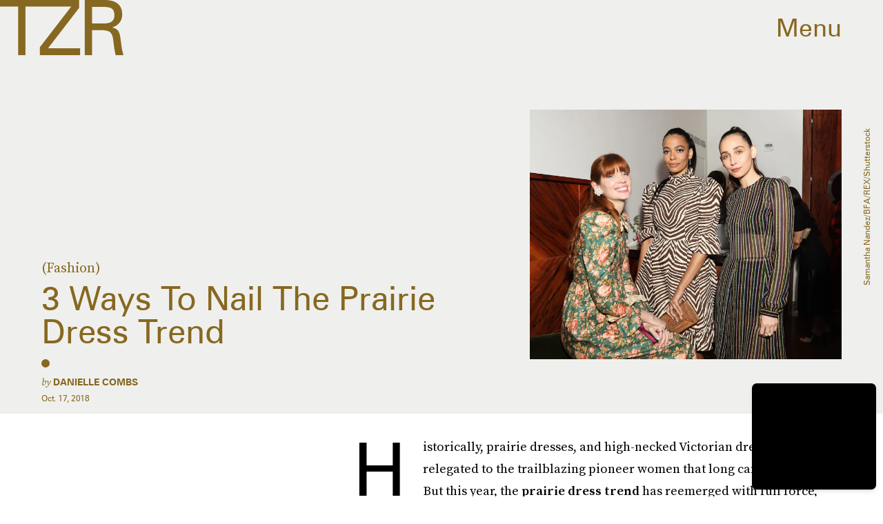

--- FILE ---
content_type: text/html; charset=utf-8
request_url: https://www.thezoereport.com/p/how-to-wear-a-prairie-dress-in-3-easy-ways-12583841
body_size: 37267
content:
<!doctype html><html lang="en"><head><meta charset="utf-8"/><meta name="viewport" content="width=device-width,initial-scale=1"/><title>How To Wear A Prairie Dress, In 3 Easy Ways</title><link rel="preconnect" href="https://cdn2.bustle.com" crossorigin/><link rel="preconnect" href="https://cdn2c.bustle.com" crossorigin/><link rel="preconnect" href="https://imgix.bustle.com"/><link rel="preconnect" href="https://securepubads.g.doubleclick.net"/><style data-href="https://cdn2.bustle.com/2026/zoe/main-74e96e87ef.css">.V8B{position:relative}.CAk{width:100%;height:100%;border:none;background:none;position:absolute;top:0;right:0;pointer-events:none}.CAk:focus{outline:none}.zwx{position:fixed;inset:0 0 100%;opacity:0;transition:opacity .25s,bottom 0s ease .25s;pointer-events:none}.ecP:checked~.zwx{transition:opacity .25s,bottom 0s;opacity:.7;bottom:0;pointer-events:all}.s4D{align-items:center;color:var(--slot1);display:flex;height:110px;justify-content:center;margin:0 auto;position:relative;text-align:center;z-index:10000}body>.s4D{background:#000;color:var(--slot2);inset:0;height:100%;margin:auto;position:fixed}.rfU{padding:2rem 0;position:relative;width:100%}.rfU:before{content:""}.MNR{align-items:center;display:flex;font-family:var(--fontFamilySansSerif);font-size:1.5rem;justify-content:center}.MNR:before{animation:vWL 1.5s linear infinite;background:var(--slot4);border-radius:50%;content:"";display:inline-block;height:var(--metaDotSize);margin:0 .8rem 0 0;width:var(--metaDotSize)}@keyframes vWL{0%{opacity:1}50%{opacity:0}to{opacity:1}}.qUu{height:var(--headerHeight);left:0;pointer-events:none;position:absolute;right:0;top:0;z-index:var(--zIndexNav)}.qUu:after{background:var(--slot3);content:"";inset:0;position:absolute;z-index:-1}.pGs{position:fixed}.qUu:after,.m4L .O3D{opacity:0;transform:translateZ(0);transition:opacity .25s ease}.zUh{height:100%;position:relative;margin:0 auto;width:100%;max-width:var(--maxContainerWidth)}.Ryt{align-items:center;display:flex;justify-content:space-between;height:100%}.zYo{flex:1}.O3D{display:block;height:var(--headerHeight);width:134px;pointer-events:auto;z-index:var(--zIndexContent)}.Pok{fill:var(--metaColor);height:100%;width:100%;pointer-events:none}.xxh{transition:fill .25s ease}.gQC{position:relative;cursor:pointer;font-family:var(--fontFamilySansSerif);font-size:1.25rem;height:var(--headerHeight);padding:1rem;padding-right:var(--pageGutter);z-index:1;display:flex;align-items:center;pointer-events:auto;transition:color .25s ease;color:var(--metaColor)}.RdF{cursor:pointer;height:var(--headerHeight);padding:15px;display:flex;align-items:center;margin-right:-1rem;position:relative}.IgQ{pointer-events:auto}.IgQ:after{opacity:.95}.IgQ .O3D{opacity:1}.IgQ .Pok{fill:var(--slot1)}.IgQ .gQC{color:var(--slot1)}@media(min-width:768px){.gQC{font-size:2.25rem}.O3D{width:179px}}.VH1{display:flex}.y9v{flex-shrink:0}.icx{display:block;width:100%;height:100%;-webkit-mask:center / auto 20px no-repeat;mask:center / auto 20px no-repeat;background:currentColor}.kz3{-webkit-mask-image:url(https://cdn2.bustle.com/2026/zoe/copyLink-51bed30e9b.svg);mask-image:url(https://cdn2.bustle.com/2026/zoe/copyLink-51bed30e9b.svg)}.Q6Y{-webkit-mask-image:url(https://cdn2.bustle.com/2026/zoe/facebook-89d60ac2c5.svg);mask-image:url(https://cdn2.bustle.com/2026/zoe/facebook-89d60ac2c5.svg);-webkit-mask-size:auto 23px;mask-size:auto 23px}.g9F{-webkit-mask-image:url(https://cdn2.bustle.com/2026/zoe/instagram-2d17a57549.svg);mask-image:url(https://cdn2.bustle.com/2026/zoe/instagram-2d17a57549.svg)}.ORU{-webkit-mask-image:url(https://cdn2.bustle.com/2026/zoe/mailto-2d8df46b91.svg);mask-image:url(https://cdn2.bustle.com/2026/zoe/mailto-2d8df46b91.svg);-webkit-mask-size:auto 16px;mask-size:auto 16px}.e4D{-webkit-mask-image:url(https://cdn2.bustle.com/2026/zoe/pinterest-0a16323764.svg);mask-image:url(https://cdn2.bustle.com/2026/zoe/pinterest-0a16323764.svg)}.E-s{-webkit-mask-image:url(https://cdn2.bustle.com/2026/zoe/snapchat-b047dd44ba.svg);mask-image:url(https://cdn2.bustle.com/2026/zoe/snapchat-b047dd44ba.svg)}.xr8{-webkit-mask-image:url(https://cdn2.bustle.com/2026/zoe/globe-18d84c6cec.svg);mask-image:url(https://cdn2.bustle.com/2026/zoe/globe-18d84c6cec.svg)}.coW{-webkit-mask-image:url(https://cdn2.bustle.com/2026/zoe/youtube-79c586d928.svg);mask-image:url(https://cdn2.bustle.com/2026/zoe/youtube-79c586d928.svg)}.b18{-webkit-mask-image:url(https://cdn2.bustle.com/2026/zoe/x-ca75d0a04e.svg);mask-image:url(https://cdn2.bustle.com/2026/zoe/x-ca75d0a04e.svg)}.Ag6{border-bottom:1px solid var(--colorRed);color:var(--slot1);width:calc(100% - (var(--pageGutter) * 2));max-width:calc(var(--maxContainerWidth) - (var(--pageGutter) * 2));margin:0 auto 40px;position:relative}.Ag6:before{bottom:.5rem;content:"";display:block;height:30px;margin:auto 0;background:var(--colorRed);-webkit-mask-image:url(https://cdn2.bustle.com/2026/zoe/search-2c3b7d47b7.svg);mask-image:url(https://cdn2.bustle.com/2026/zoe/search-2c3b7d47b7.svg);-webkit-mask-position:center;mask-position:center;-webkit-mask-repeat:no-repeat;mask-repeat:no-repeat;-webkit-mask-size:20px;mask-size:20px;pointer-events:none;position:absolute;right:0;width:30px}.KY9{color:var(--slot1);font-family:var(--fontFamilySerif);font-size:.9375rem;margin:auto;font-style:italic}.lix{background:transparent;border:none;color:currentColor;display:block;font-family:var(--fontFamilySansSerif);font-size:1.5rem;text-transform:capitalize;margin:auto;padding:0 40px .5rem 0;width:100%;appearance:none}.lix::placeholder{color:var(--slot1);opacity:.5}.Ui6{width:100%;max-width:var(--maxContainerWidth);padding:0 var(--pageGutter);height:var(--headerHeight);margin:0 auto;border:none}.Ui6:before{background:var(--slot1);left:var(--pageGutter);bottom:0;height:100%}.Ui6 .lix{font-size:.875rem;line-height:1.2;height:100%;width:100%;padding:0 0 0 2.5rem;color:var(--slot1)}.Ui6 .lix::placeholder{color:var(--slot1);opacity:1}.lix::-ms-clear,.lix::-ms-reveal{display:none;width:0;height:0}.lix::-webkit-search-decoration,.lix::-webkit-search-cancel-button,.lix::-webkit-search-results-button,.lix::-webkit-search-results-decoration{display:none}.lix:focus{outline:none}@media(min-width:768px){.Ag6{margin-bottom:60px}.Ag6:before{-webkit-mask-size:24px;mask-size:24px}.KY9{font-size:1rem}.lix{font-size:2.25rem;padding-top:.75rem}.Ui6 .lix{font-size:1.25rem;line-height:1.3}}@media(min-width:1025px){.Ag6{margin-bottom:80px}.lix{font-size:3rem;padding-top:1.25rem}.KY9{font-size:1.25rem}.Ui6:after{content:"";position:absolute;left:var(--pageGutter);right:var(--pageGutter);bottom:0;height:1px;background:#0003}}.Jqo{position:relative;z-index:var(--zIndexNav)}.zaM,.hwI{background:#f2f0f2}.zaM{overflow:auto;-webkit-overflow-scrolling:touch;position:fixed;inset:-100% 0 100%;transform:translateZ(0);opacity:0;transition:transform .25s,opacity 0s ease .25s;color:var(--slot1)}.K8W{display:grid;grid-template-rows:minmax(0,auto) minmax(0,auto) 1fr;min-height:100%;position:relative;width:100%;max-width:var(--maxContainerWidth);margin:0 auto}.hwI{display:flex;flex-direction:column-reverse;position:sticky;top:0;left:0;z-index:1}.n7w{display:none}.wJ6:checked~.zaM{transform:translate3d(0,100%,0);opacity:1;transition:transform .25s,opacity 0s}.hbV,.gpr{position:absolute;top:0;opacity:0;pointer-events:none;transform:translateZ(0)}.hbV{left:0;width:100%}.gpr{cursor:pointer;color:var(--slot1);height:var(--headerHeight);width:40px;line-height:var(--headerHeight);right:var(--pageGutter);text-align:center}.gpr:after,.gpr:before{background:var(--slot1);content:"";height:40%;inset:0;margin:auto;position:absolute;width:2px}.gpr:before{transform:rotate(45deg)}.gpr:after{transform:rotate(-45deg)}.wYL:checked~.zaM .hbV,.wYL:checked~.zaM .gpr{transition:opacity .5s;pointer-events:all;opacity:1}.wYL:checked~.zaM .nyh,.wYL:checked~.zaM .BRg{opacity:0;pointer-events:none}.sIQ{width:272px;height:121px;position:relative}.idu{background:var(--slot4);-webkit-mask-image:url(https://cdn2.bustle.com/2026/zoe/logo-ef05fb5cca.svg);mask-image:url(https://cdn2.bustle.com/2026/zoe/logo-ef05fb5cca.svg);-webkit-mask-position:center;mask-position:center;-webkit-mask-repeat:no-repeat;mask-repeat:no-repeat;-webkit-mask-size:100%;mask-size:100%;margin:auto;position:absolute;inset:0}.U_z{position:relative}.U_z:after{display:block;content:"";width:185px;height:25px;background-image:url(https://cdn2.bustle.com/2026/zoe/sitename-9f5f511c7e.svg);background-repeat:no-repeat;background-size:contain;background-position:top right;margin:.625rem var(--pageGutter) 0 auto}.KjX{display:flex;width:100%;justify-content:space-between}.wVE{position:relative;cursor:pointer;height:var(--headerHeight);padding:1rem var(--pageGutter);z-index:1;display:flex;align-items:center}.wVE span{font-family:var(--fontFamilySansSerif);font-size:1.25rem;line-height:1.3;text-align:right;color:var(--slot4)}.eAo,.DmT{padding:0 var(--pageGutter)}.eAo{margin:1rem 0 2rem;position:relative}.fdE{font-family:var(--fontFamilySansSerif);font-size:1.5rem;line-height:1.3;text-transform:uppercase;position:relative}.fdE,.fdE a{color:var(--slot1)}.fdE:focus,.hkL:focus{outline:none}.Amc{display:flex;justify-content:space-between;align-items:center;border-bottom:1px solid rgba(0,0,0,.2);padding:1rem 2.25rem 1rem 0;cursor:pointer}.jEZ{position:relative}.jEZ a{pointer-events:none}.nfm{display:none;width:100%;height:100%;position:absolute;top:0;left:0;z-index:1;cursor:pointer}.hkL{height:2.25rem;width:2.25rem;position:absolute;background:transparent;top:1rem;right:0;margin:0;appearance:none;-webkit-appearance:none;border:none;cursor:pointer}.hkL:after{content:"+";position:absolute;top:50%;right:0;transform:translate3d(0,-50%,0);color:var(--slot4);font-size:1.5rem}.hkL:checked:after{content:"-"}.qSW{display:flex;flex-direction:column;font-family:var(--fontFamilySansSerif);font-weight:var(--fontWeightBold);font-size:.75rem;line-height:1.3;height:auto;max-height:0;opacity:0}.qSW a{color:var(--slot4);padding:.5rem 0;position:relative}.qSW a:before{display:inline-block;content:"";width:var(--metaDotSize);height:var(--metaDotSize);margin-right:var(--metaDotSize);border-radius:50%;background:currentColor}.Oxy a{display:block;font-family:var(--fontFamilySansSerif);font-size:.9375rem;line-height:1;color:var(--slot4);margin-bottom:1.25rem}.iX3{display:flex;flex-direction:column;flex-wrap:wrap;height:7.5rem;width:75%;margin:2rem 0 var(--pageGutter)}.f0q{color:var(--slot1);display:inline-block;width:50%;font-family:var(--fontFamilySansSerif);font-size:.625rem;line-height:1;padding-bottom:1.25rem;text-transform:uppercase}.Q-u{margin:var(--pageGutter) 0}.Q-u a{height:40px;width:40px;margin-right:1.25rem;border:1px solid var(--slot4);border-radius:50%}.wJ6:checked~.zaM i{display:block}.Q-u i{display:none;background:var(--slot4)}.wJ6:checked~.zaM .fNG{background-image:url(https://cdn2.bustle.com/2026/zoe/bdg_logo-6dba629bc7.svg)}.fNG{background-position:center;background-repeat:no-repeat;background-size:contain;margin:1rem 0;height:32px;width:72px}.urt{font-family:var(--fontFamilySansSerif);font-size:.5rem;line-height:1;margin:1rem 0 var(--pageGutter)}.jhc{display:inline-block;padding:0 0 1.25rem;text-align:left;background:none;cursor:pointer}@media(min-width:768px){.hwI{flex-direction:row;justify-content:space-between}.KjX{width:unset}.BRg{padding-left:1.25rem}.nyh{padding-right:1.25rem}.sIQ{width:438px;height:195px;margin-top:var(--headerHeight)}.U_z:after{width:297px;height:40px;margin:1rem 0 0 auto}.fdE,.wVE span,.hkL:after{font-size:2.25rem}.eAo{margin:2rem 0}.qSW{font-size:1.125rem}.Oxy{margin-top:1.5rem}.Oxy a{font-size:1.25rem}.iX3{height:8rem;width:50%}.f0q{font-size:.75rem}.urt{font-size:.625rem}}@media(max-width:1024px){.hkL:checked~.qSW{max-height:300px;opacity:1;padding:.75rem 0;transition:opacity .15s,max-height .25s ease-out,padding .15s}.hkL:checked+.jEZ .nfm{display:block}}@media(min-width:1025px){.U_z{position:absolute;top:140px;right:var(--pageGutter);width:calc(60% - 120px)}.sIQ{width:100%;height:unset;padding-top:45%;margin-top:unset}.U_z:after{width:68%;height:unset;padding-top:9.316%;margin-top:1.25rem}.KjX{display:flex;width:100%;justify-content:space-between}.nyh{padding-left:var(--pageGutter)}.eAo{width:20%;max-width:calc(var(--maxContainerWidth) * .2);padding-right:unset;margin:3rem 0}.fdE{display:flex;position:static;font-size:1.125rem}.qSW{max-height:unset;pointer-events:none}.fdE:hover .qSW{opacity:1;pointer-events:all;transition:opacity .25s}.fdE a:hover{text-decoration:underline}.hkL,.Pdb{display:none}.Amc{border:none;padding:.75rem 1.5rem .75rem 0;white-space:nowrap}.jEZ a{pointer-events:all}.qSW{position:absolute;top:0;left:100%;width:auto;white-space:nowrap;padding:.5rem 0;font-size:.875rem;opacity:0;height:100%}.DmT{display:grid;grid-template-rows:auto 1fr;grid-template-columns:repeat(2,auto) minmax(150px,1fr)}.Oxy{grid-row:1;grid-column:1}.Q-u,.iX3,.EN6{grid-row:2;align-self:end}.Q-u{grid-column:1}.EN6{grid-column:3}.iX3{grid-column:2;flex-direction:row;align-items:flex-end;height:unset;width:unset}.f0q{width:auto;padding:1rem 1.5rem 0 0;white-space:nowrap}.Q-u a:last-child,.f0q:last-child{margin-right:var(--pageGutter)}.Oxy a{font-size:1rem}.Oxy a:last-child{margin-bottom:unset}.urt,.iX3,.Q-u{margin-bottom:2rem}}@media(min-width:1440px){.U_z:after{margin-top:2rem}.fdE{font-size:1.5rem}.f0q{margin-right:3rem}.Oxy a{font-size:1.25rem}}.Ex8{background-color:var(--slot1);color:var(--slot3);cursor:pointer;display:inline-block;font-family:var(--fontFamilySansSerif);font-size:.8rem;font-weight:var(--fontWeightBold);letter-spacing:.1rem;line-height:var(--lineHeightStandard);padding:10px 30px;text-align:center;text-transform:uppercase;transition:background-color var(--transitionHover);vertical-align:middle;border:none}.Ex8:not([disabled]){cursor:pointer}.Ex8:focus{outline:none}.ruo,.Ez6{position:absolute;width:100%;left:0;right:0;text-align:center}.ruo{top:50%;transform:translateY(-50%)}.Ez6{bottom:1rem}.Hsp,.DIw,.l0q:before,.l0q:after{inset:0}.Hsp{align-items:center;display:flex;justify-content:center;position:fixed;z-index:1100}.DIw{background:#0003;position:absolute}.IxI{background:#fff;box-shadow:0 4px 6px -1px #00000014,0 2px 4px -2px #00000014;border-radius:6px;display:grid;margin-bottom:10vh;max-width:600px;padding:1rem;position:relative;width:calc(100% - 2rem)}.l0q{border:none;background:none;cursor:pointer;height:2.5rem;position:absolute;top:.5rem;right:.5rem;width:2.5rem}.l0q:before,.l0q:after{background:#000;content:"";height:75%;margin:auto;position:absolute;width:2px}.l0q:before{transform:rotate(45deg)}.l0q:after{transform:rotate(-45deg)}.l0q:focus{outline:none}.LHe,.eHv,.KXR{grid-column:1;transition:opacity .2s}.LHe{grid-row:1}.eHv{grid-row:2}.DYh .LHe,.DYh .eHv,.KXR{opacity:0;pointer-events:none}.KXR{grid-row:1 / 3;align-self:center}.DYh .KXR{opacity:1;pointer-events:all}.T-R{background-color:var(--slot2);color:var(--slot1)}.ukc{width:calc(100% - 2rem)}.NYu{color:var(--slot4);font-family:var(--fontFamilySansSerif);font-size:1.5rem;font-weight:var(--fontWeightRegular);line-height:1.1;margin-bottom:1rem}.Hpu{font-size:1rem;line-height:1.3}.iUF{display:grid;grid-template-columns:1fr auto;margin-top:2rem}.iUF>*{grid-column:1 / -1}.iUF>.Frd{grid-row:1;grid-column:1}.iUF>.nSK{grid-row:1;grid-column:2}.Frd{background:var(--slot3);border:1px solid var(--slot4);font-size:1rem;padding:1rem;width:100%}.Frd::placeholder{color:var(--slot1)}button.nSK{align-items:center;background:var(--slot4);color:var(--slot2);cursor:pointer;display:flex;font-family:var(--fontFamilySerif);font-size:1rem;letter-spacing:0;line-height:1.2;padding:1rem;text-transform:capitalize;z-index:var(--zIndexContent)}button.nSK:after{background:var(--slot2);content:"";-webkit-mask-image:url(https://cdn2.bustle.com/2026/zoe/arrow-7d623d32b7.svg);mask-image:url(https://cdn2.bustle.com/2026/zoe/arrow-7d623d32b7.svg);-webkit-mask-size:100% 100%;mask-size:100% 100%;display:inline-block;height:19px;width:20px;margin-left:.625rem;flex:none;vertical-align:middle}.e2g{color:var(--slot1);font-family:var(--fontFamilySansSerif);font-size:.625rem;line-height:1.1;margin-top:1rem;opacity:.65}.e2g a{color:inherit;font-weight:var(--fontWeightBold)}@media(min-width:768px){.T-R{padding:2rem}.NYu{font-size:2.5rem}.Hpu{font-size:1.25rem}}@font-face{font-family:SourceSerif;font-display:swap;src:url(https://cdn2c.bustle.com/2026/zoe/SourceSerifPro-Regular-96aa4bfe61.woff2) format("woff2")}@font-face{font-family:SourceSerif;font-weight:700;font-display:swap;src:url(https://cdn2c.bustle.com/2026/zoe/SourceSerifPro-Semibold-46dadb1429.woff2) format("woff2")}@font-face{font-family:SourceSerif;font-style:italic;font-display:swap;src:url(https://cdn2c.bustle.com/2026/zoe/SourceSerifPro-It-d7edd36c7e.woff2) format("woff2")}@font-face{font-family:SourceSerif;font-weight:700;font-style:italic;font-display:swap;src:url(https://cdn2c.bustle.com/2026/zoe/SourceSerifPro-SemiboldIt-3bb03ffa10.woff2) format("woff2")}@font-face{font-family:Zurich;font-display:swap;src:url(https://cdn2c.bustle.com/2026/zoe/ZurichBT-Regular-7e8785c6f2.woff2) format("woff2")}@font-face{font-family:Zurich;font-weight:700;font-display:swap;src:url(https://cdn2c.bustle.com/2026/zoe/ZurichBT-Bold-7e888057da.woff2) format("woff2")}@font-face{font-family:Zurich;font-style:italic;font-display:swap;src:url(https://cdn2c.bustle.com/2026/zoe/ZurichBT-Italic-1f203f3783.woff2) format("woff2")}@font-face{font-family:Zurich;font-weight:700;font-style:italic;font-display:swap;src:url(https://cdn2c.bustle.com/2026/zoe/ZurichBT-BoldItalic-1df4657dd3.woff2) format("woff2")}::selection{background:var(--slot4);color:var(--slot3)}*,*:before,*:after{box-sizing:inherit}html{box-sizing:border-box;font-size:var(--fontSizeRoot);line-height:var(--lineHeightStandard);-webkit-text-size-adjust:100%;text-size-adjust:100%;-webkit-tap-highlight-color:rgba(0,0,0,0)}body{background:var(--slot2);color:var(--slot1);font-family:var(--fontFamilySerif);margin:0;overflow-y:scroll;-webkit-font-smoothing:antialiased;-moz-osx-font-smoothing:grayscale}a{color:var(--slot1);background:transparent;cursor:pointer;text-decoration:none;word-wrap:break-word}h1,h2,h3,h4{font-family:var(--fontFamilySerif);margin:2rem 0 1rem;text-rendering:optimizeLegibility;line-height:1.2}p,blockquote{margin:32px 0}button{border:none}cite{font-style:normal}img{max-width:100%;border:0;backface-visibility:hidden;transform:translateZ(0)}iframe{border:0}::placeholder{color:#ccc}.UdU{display:flex}.UdU>div:before,.hzA.UdU:before{display:block;width:100%;height:var(--minAdSpacing);position:absolute;top:0;color:var(--slot1);content:"ADVERTISEMENT";font-family:var(--fontFamilySansSerif);font-size:.65rem;line-height:var(--minAdSpacing);opacity:.6;word-break:normal;text-align:center}.UdU>div{margin:auto;padding:var(--minAdSpacing) 0}.hzA.UdU{background-color:var(--adBackgroundColor);padding:var(--minAdSpacing) 0}.hzA.UdU>div{padding:0}.hzA.UdU>div:before{content:none}.vmZ{min-width:1px;min-height:1px}.EdX{display:block;width:100%;height:100%;transition:opacity .3s}.ap2{position:relative;width:100%}.ap2 .EdX{position:absolute;top:0;left:0;width:100%}.dSy{object-fit:cover;position:absolute;top:0;left:0}.vB9{background:#e1e1e140}.vB9 .EdX{opacity:0}.EdX video::-webkit-media-controls-enclosure{display:none}.zzk{min-width:1px;min-height:1px;overflow-x:hidden;position:relative;text-align:center;z-index:0}.APH{overflow-y:hidden}.pCo,.pCo>div,.pCo>div>div{width:100%;margin:auto;max-width:100vw;text-align:center;overflow:visible;z-index:300}.pCo{min-height:var(--minAdHeight)}.pCo>div{position:sticky;top:var(--headerHeightStickyScrollableAd)}@media screen and (max-width:1024px){.k_e{grid-row-end:auto!important}}.stickyScrollableRailAd>div{position:sticky;top:var(--headerHeightStickyScrollableAd);margin-top:0!important;padding-bottom:var(--minAdSpacing)}.Ldt{min-height:var(--minAdHeightStickyScrollable)}.Ldt>div{margin-top:0!important}.GQx [id^=google_ads_iframe]{height:0}.JUn,.LWq,.HuM{height:1px}.HuM>div{overflow:hidden}#oopAdWrapperParent:not(:empty){background-color:var(--adBackgroundColor);min-height:var(--minAdHeightVideo);margin-bottom:var(--minAdSpacing)!important;z-index:var(--zIndexOverlay)}#oopAdWrapper:not(:empty),#oopAdWrapper:empty+div{background-color:var(--adBackgroundColor);z-index:var(--zIndexOverlay)}#oopAdWrapper>div>div{margin:0 auto}.buT,.TX9{background:none;border:none;margin:0;width:32px;height:32px;position:absolute;bottom:3px;cursor:pointer;background-repeat:no-repeat;background-position:center}.buT{left:40px;background-image:url(https://cdn2.bustle.com/2026/zoe/pause-bd49d74afd.svg)}.Am5{background-image:url(https://cdn2.bustle.com/2026/zoe/play-3e2dff83eb.svg)}.TX9{left:6px;background-image:url(https://cdn2.bustle.com/2026/zoe/unmute-9a8cd4cbb8.svg)}.D5o{background-image:url(https://cdn2.bustle.com/2026/zoe/mute-ea100a50bf.svg)}.ne7{display:flex;min-height:100vh}.ne7 .OJR{inset:0;opacity:.6;position:absolute}.OJR img{object-fit:cover}.A6T{display:flex;flex-direction:column;min-height:90vh;margin:auto;max-width:var(--maxContainerWidth);padding:0 var(--pageGutter);position:absolute}.eta{align-items:center;display:flex;flex:1;font-family:var(--fontFamilySansSerif);font-size:48vw;justify-content:center;line-height:.8}.egB{font-size:.9rem;font-family:var(--fontFamilySansSerif);margin-right:25%}.jtK{font-size:1.25rem;margin-top:1rem;text-align:right}@media(min-width:768px){.egB{font-size:1.15rem;margin-right:40%}.jtK{font-size:1.8rem}}@media(min-width:1025px){.A6T{align-items:flex-end;flex-direction:row;flex-wrap:wrap}.eta{flex:0 0 100%}.egB{flex:1}}@media(min-width:1440px){.eta{font-size:44rem}}.pxF{position:relative;min-width:1px;min-height:1px}.N4z{display:block;transition:opacity .2s linear;width:100%;height:100%}.j-j{background:var(--imageBackgroundColor, rgba(225, 225, 225, .25))}.j-j .N4z{opacity:0}.N4z::-webkit-media-controls-enclosure{display:none}.mvL .N4z{position:absolute;top:0;left:0}.he5{position:relative;width:1px;height:1px;margin-top:-1px;min-height:1px}.hwi{top:50vh}.h4R{top:-50vh}.h5Q{background:var(--slot4);height:1px;margin:0 auto;opacity:var(--dividerOpacity);width:100%}:root{--primaryColor: var(--slot4);--textColor: var(--slot1);--metaColor: var(--slot1);--navColor: var(--slot1);--imageBackgroundColor: rgba(225, 225, 225, .25);--adBackgroundColor: rgba(225, 225, 225, .25);--colorBlush: #f2f0f2;--colorRed: #b72e24;--headerHeight: 60px;--pageGutter: 1.25rem;--verticalCardSpacing: 3rem;--maxContainerWidth: 1440px;--maxBodyWidth: 768px;--maxFeatureBodyWidth: 1044px;--viewportHeight: 100vh;--controlSpacing: 2.25rem;--minAdSpacing: 2rem;--minAdHeight: calc(var(--minAdSpacing) * 2 + 250px);--minAdHeightStickyScrollable: calc(var(--minAdSpacing) * 2 + 400px);--minAdHeightVideo: 188px;--minAdHeightMobileSlideshow: calc(var(--minAdSpacing) * 2 + 50);--minAdHeightDesktopSlideshow: calc(var(--minAdSpacing) * 2 + 250);--headerHeightStickyScrollableAd: var(--headerHeight);--mobiledocSpacing: 1.5rem;--dividerOpacity: .2;--metaDotSize: .5rem;--bigLogoWidth: 134px;--cardMinHeight: 520px;--cardMaxHeight: 800px;--cardMaxHeightFeature: 1200px;--cardHeight: clamp(var(--cardMinHeight), 75vh, var(--cardMaxHeight));--featureCardHeight: clamp(var(--cardMinHeight), 100vh, var(--cardMaxHeightFeature));--fontFamilySerif: SourceSerif, Georgia, serif;--fontFamilySansSerif: Zurich, arial, sans-serif;--fontSizeRoot: 16px;--lineHeightStandard: 1.3;--fontWeightRegular: 400;--fontWeightBold: 700;--transitionHover: .2s;--easeOutQuart: cubic-bezier(.25, .46, .45, .94);--zIndexNeg: -1;--zIndexBackground: 0;--zIndexContent: 100;--zIndexOverContent: 200;--zIndexFloatAd: 300;--zIndexPopUp: 400;--zIndexFloating: 500;--zIndexNav: 600;--zIndexOverlay: 700}@media(min-width:768px){:root{--controlSpacing: 3.5rem;--minAdSpacing: 2.5rem;--pageGutter: 2.5rem;--headerHeight: 80px;--metaDotSize: .75rem;--bigLogoWidth: 179px;--cardMinHeight: 560px}}@media(min-width:1025px){:root{--pageGutter: 3.75rem;--bigLogoWidth: 314px;--cardMinHeight: 600px;--cardMaxHeightFeature: 1000px}}@media(min-width:1440px){:root{--bigLogoWidth: 425px}}
</style><style data-href="https://cdn2.bustle.com/2026/zoe/commons-1-d6b32ebbb3.css">.sWr{height:100%;width:100%;position:relative}.KwQ{max-height:none}.jWY{height:100vh}.asF{height:100%;max-height:none}.btA,.gDs{background:var(--cardBackground, var(--slot10))}.iGR{height:auto;min-height:0}.L7S{opacity:0}.TGq{opacity:0;will-change:transform;animation:aBP .2s var(--easeOutQuart) .1s forwards}@keyframes aBP{0%{opacity:0}to{opacity:1}}@media(min-width:768px){.iGR{min-height:0}}.cCV{padding:0}.Rfb{min-width:1px;min-height:1px;position:relative}.kOK{display:block;width:100%;height:100%;transition:opacity .4s;object-fit:cover}.sMW{position:relative;width:100%}.U-k{position:absolute;top:0;left:0;width:100%}.NUO{background:var(--imageBackgroundColor, rgba(225, 225, 225, .25))}.M_P{cursor:pointer;width:48px;height:48px;pointer-events:all}.M_P:after{display:block;content:" ";margin:auto}.KAj{filter:brightness(.85)}.JHj{align-self:end;justify-self:end}.LJm{display:flex;width:54px;height:54px;border:2px solid;border-radius:50%}.LJm:after{width:24px;height:24px;-webkit-mask-image:url(https://cdn2.bustle.com/2026/zoe/audio-58f66c2fdf.svg);mask-image:url(https://cdn2.bustle.com/2026/zoe/audio-58f66c2fdf.svg);background:currentColor}.nKF:after{-webkit-mask-image:url(https://cdn2.bustle.com/2026/zoe/muted-931464476f.svg);mask-image:url(https://cdn2.bustle.com/2026/zoe/muted-931464476f.svg)}.YOh:before{content:"";position:absolute;display:block;top:0;right:0;width:100%;height:100%;background:linear-gradient(0deg,var(--gradientHalfOpacity),var(--gradientTransparent) 70%);z-index:1;pointer-events:none}.YOh.IXs:before{background:var(--slot1);opacity:.35}.x2j:after{content:"";display:block;height:36px;width:36px;opacity:.7;position:absolute;top:50%;left:50%;transform:translate(-50%,-50%);transform-origin:0 0;border:2px solid var(--slot4);border-bottom-color:transparent;border-radius:50%;animation:PZv 1.5s linear infinite}@keyframes PZv{0%{transform:rotate(0) translate(-50%,-50%)}to{transform:rotate(360deg) translate(-50%,-50%)}}.saA{font-family:var(--fontFamilySerif);font-size:.75rem;line-height:1.4;margin:0}.saA a,.saA span{color:inherit;text-transform:uppercase;font-family:var(--fontFamilySansSerif);font-style:normal;font-weight:var(--fontWeightBold)}@media(min-width:1025px){.saA{font-size:.875rem}}.JOT{min-height:1rem;font-family:var(--fontFamilySansSerif);font-size:.65rem;line-height:1.2;color:var(--slot1);overflow:hidden}.JOT a{color:inherit}.KS5{align-items:center;display:flex;margin:auto}.Izs,.cWT,.c3b{margin:0 .25rem 0 0;white-space:nowrap}.KS5 .PWd{margin:auto 0}.Fsv .KS5{align-items:center}.Fsv .Izs,.Fsv .cWT,.Fsv .c3b{margin:0 .25rem 0 0}@media(min-width:1025px){.eFu .KS5{flex-direction:column;align-items:flex-start}.eFu .Izs,.eFu .cWT,.eFu .c3b{margin:0 auto .5rem 0}}.yj3{font-family:var(--fontFamilySansSerif);font-size:.75rem;line-height:1;letter-spacing:-.02em;margin-top:.25rem}.yj3 div{display:inline}.yj3 div+div:before{content:" \2022  "}@media(min-width:768px){.yj3{margin-top:.5rem}}.sv7 .DHw{font-weight:700;text-transform:uppercase}.sv7 .DHw div:before{content:none}@media(min-width:768px){.DHw div{display:block}.DHw div+div{margin-top:.25rem}.DHw div+div:before{content:none}}.GqV{background-color:var(--slot10);color:var(--slot11);height:100%;width:100%}.gsz{display:grid;height:var(--cardHeight);margin:0 auto;position:relative;width:100%}.I0j{height:var(--featureCardHeight)}.dPJ{height:var(--viewportHeight)}.gsz p,.gsz .aVX{margin:0}.rkd{z-index:2}.QwJ{font-family:var(--fontFamilySerif);font-size:.9375rem;line-height:1.3}.aVX{font-family:var(--fontFamilySansSerif);font-weight:var(--fontWeightRegular);line-height:1.1;margin:0;position:relative;padding-bottom:1rem}.r87{font-family:var(--fontFamilySerif);font-size:.875rem;line-height:1.3}.oL7{height:100%;width:100%}.fpC{object-fit:contain}.Vms{font-family:var(--fontFamilySansSerif);font-size:.625rem;line-height:1.3;text-transform:capitalize}.Vms a,.r87 a{color:inherit;text-decoration:underline}.Psy{align-items:flex-start;display:flex;flex-direction:column-reverse;margin-bottom:.5rem;row-gap:.5rem}.Mt9{display:flex;color:inherit}.vMw{position:relative;margin-top:.8rem}.vMw:before{content:"";position:absolute;top:-.8rem;left:0;width:var(--metaDotSize);height:var(--metaDotSize);border-radius:50%;background:currentColor}@media(min-width:768px){.QwJ{font-size:1.25rem}.aVX{line-height:1}.r87{font-size:1.125rem}.Vms{font-size:.75rem}.vMw{margin-top:1.5rem}.vMw:before{top:-1.5rem}}.HEt{grid-template-rows:repeat(2,auto) 1fr repeat(3,auto);grid-template-columns:1fr 140px;max-width:var(--maxContainerWidth);padding:calc(var(--headerHeight) + 1.5rem) var(--pageGutter) 1rem}.XKR.HEt{padding-bottom:var(--controlSpacing)}.EVz{grid-row:1;grid-column:1 / -1}.qm8{grid-row:2;grid-column:1 / -1}.OVI{grid-row:4 / -1;grid-column:2}.Ta5{grid-row:5;grid-column:1;margin-bottom:1rem}.y2b{grid-row:6;grid-column:1;color:var(--slot11)}.uZ5{font-size:1.5rem}.ii4{font-size:1.65rem}.wYt{font-size:1.875rem}.izS{font-size:2rem}.whA{font-size:2.25rem}@media(min-width:768px){.HEt{grid-template-columns:repeat(3,1fr);padding-bottom:2rem}.qm8{grid-column:1 / -2;margin-right:1rem}.OVI{grid-column:3;grid-row:3 / -1;align-self:end}.uZ5{font-size:2rem}.ii4{font-size:2.5rem}.wYt{font-size:2.75rem}.izS{font-size:3rem}.whA{font-size:3.5rem}}@media(min-width:1025px){.HEt{grid-template-columns:repeat(5,1fr);grid-template-rows:auto 1fr repeat(2,auto)}.EVz{grid-row:3;grid-column:1 / -2}.y2b{grid-row:4;grid-column:1;align-self:end}.qm8{grid-row:4;grid-column:2 / -3;align-self:end;margin:0 1.5rem}.OVI{grid-row:3 / -1;grid-column:5;margin-left:3rem}.Ta5{grid-row:1;grid-column:4 / -1;text-align:right}.Cyb .pwg{padding-bottom:2rem}.DWQ{font-size:2.75rem}.iSu{font-size:2.95rem}.Rlf{font-size:3.125rem}.MHL{font-size:3.5rem}.dp2{font-size:4rem}}@media(min-width:1440px){.Ta5{width:60%;margin-right:0;margin-left:auto}.DWQ{font-size:3.5rem}.iSu{font-size:3.75rem}.Rlf{font-size:4rem}.MHL{font-size:4.25rem}.dp2{font-size:4.65rem}}.vgf{flex:0 1 140px;color:var(--slot11)}.t8s{font-family:var(--fontFamilySansSerif);font-size:.625rem;font-style:italic;padding-bottom:.1rem}.lAq{font-family:var(--fontFamilySansSerif);font-weight:var(--fontWeightBold);font-size:.75rem;line-height:1.2}.Rcu{display:block;color:var(--slot1);font-family:var(--fontFamilySerif);line-height:1.3;position:relative}.Hxs{color:var(--slot7)}.O8F{font-family:var(--fontFamilySansSerif);font-size:1.5rem;line-height:1.3;margin-top:.625rem}.yiq{font-size:1.125rem;color:var(--slot7);margin-bottom:1.25rem}.ooy{width:80%;margin-right:0;margin-left:auto;position:relative}.wxt{width:100%}.mdu{left:0;object-fit:contain;position:absolute;top:0}.RSA{font-size:.9375rem;margin:1rem 0}.RSA a{color:inherit;border-bottom:1px solid}.yMn{background:transparent;color:var(--slot7);outline:1px solid currentColor;cursor:pointer;display:flex;align-items:center;line-height:1.2;margin:1rem auto 1rem 1px;padding:.75rem 1rem;position:relative;z-index:var(--zIndexContent)}.yMn:before{display:block;content:"";position:absolute;width:100%;height:100%;inset:.5rem -.5rem -.5rem .5rem;background:var(--slot6);z-index:-1}.EaG .yMn:before{background:var(--slot2)}.jMM{background:currentColor;-webkit-mask-image:url(https://cdn2.bustle.com/2026/zoe/arrow-7d623d32b7.svg);mask-image:url(https://cdn2.bustle.com/2026/zoe/arrow-7d623d32b7.svg);-webkit-mask-size:100% 100%;mask-size:100% 100%;display:inline-block;height:19px;width:20px;margin-left:.625rem;flex:none;vertical-align:middle}.lXj{color:var(--slot1);font-family:var(--fontFamilySerif);font-size:1rem;text-transform:capitalize;line-height:1;text-align:left}.o75{color:var(--slot7);font-family:var(--fontFamilySansSerif);font-size:1.5rem;line-height:1;text-align:left;margin-bottom:2rem}._N2{color:var(--slot1);font-size:.95rem;opacity:.5;position:relative;text-decoration:line-through}.yS8{margin-bottom:1rem}.JEe{display:flex;justify-content:space-between;align-items:baseline;margin-top:1.25rem}.JEe .o75{display:flex;flex-direction:row-reverse;align-items:baseline}.JEe .o75,.JEe .yMn{margin:0}.JEe ._N2{margin-left:.4em}@media(min-width:768px){.Rcu{display:grid;grid-template-columns:5fr 4fr;grid-template-rows:auto 1fr;grid-column-gap:2.5rem}.ooy{grid-column:2;grid-row:1 / -1;width:100%}.Mup{grid-column:1;grid-row:1}.OiB{grid-column:1;grid-row:2}.O8F{font-size:2.2rem;margin-top:unset}.yiq{font-size:1.5rem;margin-bottom:.625rem}.RSA{font-size:1rem}.o75{text-align:right;margin-bottom:1.25rem}.yMn{margin-top:2.5rem;padding:.875rem 1.25rem}}@media(min-width:1025px){.Rcu{grid-template-columns:3fr 2fr}}@media(min-width:1440px){.O8F{font-size:2.8rem}.yiq{font-size:1.875rem}.o75{font-size:2.5rem}._N2{font-size:1.5rem}}.G5H,.gGs{font-family:var(--fontFamilySansSerif);margin:0 0 .5rem}.G5H{font-size:.75rem}.gGs{color:var(--slot11);font-size:1rem;line-height:1.1}.exV{display:flex;align-items:baseline;color:var(--slot11);grid-row:1;grid-column:1;align-self:end}.N8b{margin-left:.5rem;color:var(--slot11)}.B6J{position:relative;margin-top:1.3rem;color:var(--slot11)}.B6J:before{content:"";position:absolute;top:-.8rem;left:0;width:var(--metaDotSize);height:var(--metaDotSize);border-radius:50%;background:currentColor}@media(min-width:768px){.G5H{font-size:1rem}.gGs{font-size:1.25rem;margin-bottom:.25rem}.B6J{margin-top:2.25rem}.B6J:before{top:-1.5rem}}.Hof{position:absolute;top:0;left:0;width:100%;height:100%;z-index:0}.Qf5{--videoLinkUrlHeight: calc(100% - 75px) ;position:relative;margin:auto}.kPo,.QrZ{font-family:var(--fontFamilySansSerif);margin:0 0 .5rem}.kPo{font-size:.75rem}.QrZ{font-size:1rem;line-height:1.1}.rv9{font-family:var(--fontFamilySerif);font-size:.875rem;line-height:1.3}.rv9 a{color:inherit;text-decoration:underline}.DvA{position:relative;margin-top:.8rem}.DvA:before{content:"";position:absolute;top:-.8rem;left:0;width:var(--metaDotSize);height:var(--metaDotSize);border-radius:50%;background:currentColor}.RlV>div:first-child{padding-top:150%}.RlV img{object-fit:contain;inset:0;position:absolute}@media(min-width:768px){.rv9,.kPo{font-size:1rem}.QrZ{font-size:1.25rem;margin-bottom:.25rem}.DvA{text-align:right;margin-top:1.5rem}.DvA:before{top:-1.5rem;left:unset;right:0}}@media(min-width:1025px){.RlV>div:first-child{padding-top:100%}}.EvN{background:#ffffffe0;border:1px solid #e5e5e5;border-radius:6px;display:grid;grid-template-columns:1fr 1fr;gap:1rem;padding:1rem;width:100%;font-family:var(--fontFamilySansSerif);box-shadow:0 4px 6px -1px #00000014,0 2px 4px -2px #00000014;transition:box-shadow .2s}.BLp,.v9d{grid-column:1 / -1}.v9d{height:100%;display:flex;flex-direction:column;gap:1rem}.ZDA{font-size:1.5rem;font-weight:600;line-height:1.15;margin:0 0 .5rem}.ss_{font-size:.7rem;line-height:1.2;padding:.75rem 0 1rem}.O_Z{align-self:center;height:24px;max-width:100px;grid-column:1;margin-left:.25rem}.Txw{background:url(https://cdn2.bustle.com/2026/zoe/amazon-logo-06b41cef1d.svg) left / contain no-repeat}.uxd{background:url(https://cdn2.bustle.com/2026/zoe/target-logo-1c98143553.svg) left / contain no-repeat}.eJo{background:url(https://cdn2.bustle.com/2026/zoe/walmart-logo-1825258248.svg) left / contain no-repeat}.ny3{padding-top:100%;position:relative;overflow:hidden}.s-G{object-fit:contain;position:absolute;top:0}.ySL{padding:0;font-size:1.5rem;font-weight:600;line-height:1;margin-right:.5rem;white-space:nowrap;text-align:right}.Jg3{align-self:end;font-size:1rem;margin-right:unset}.mOS{font-size:1.2rem;opacity:.65;position:relative;text-decoration:line-through;margin-right:.75rem}.Lvw{border:none;background-color:transparent;border-top:1px solid #e5e5e5;cursor:pointer;font-family:sans-serif;margin-top:.5rem;padding:.75rem 0 0;width:100%}.hE6{background:#131921;border-radius:6px;color:#fff;display:flex;font-size:1.1rem;font-weight:600;gap:.5rem;justify-content:center;padding:1rem;text-transform:capitalize;transition:background .2s}.lsP{background:#ffb442;position:absolute;font-weight:600;font-size:.9rem;text-transform:uppercase;letter-spacing:.02rem;padding:.2rem 0 0;top:0;right:0;border-top-right-radius:6px;width:64px;text-align:center}.lsP:after{content:"";display:block;background-color:transparent;border-left:32px solid transparent;border-right:32px solid transparent;border-top:9px solid #ffb442;border-bottom:none;position:absolute;left:0;right:0;top:100%}.zdJ{display:grid;column-gap:1rem;grid-template-columns:1fr 1fr}.O_Z,.ySL{grid-row:1}.Lvw{grid-column:1 / -1}@media(min-width:768px){.EvN{padding:1.25rem;gap:1.25rem;grid-template-columns:2fr 1fr 1fr}.EvN:not(.hXd):hover{box-shadow:0 20px 25px -5px #0000001a,0 8px 10px -6px #0000001a}.EvN:not(.hXd):hover .hE6,.hXd .Lvw:hover .hE6{background:#273344}.EvN:not(.hXd):hover .hE6:after,.hXd .Lvw:hover .hE6:after{opacity:1;transform:translate3d(4px,0,0)}.BLp{grid-column:1}.v9d{grid-column:2 / -1;gap:1.75rem}.ZDA{font-size:1.75rem;margin:1.5rem 0 0}.hE6:after{content:"";width:20px;height:20px;margin-right:-18px;opacity:0;background:url(https://cdn2.bustle.com/2026/zoe/arrow-fc94c1aee2.svg);transition:transform .15s,opacity .3s}}
</style><style data-href="https://cdn2.bustle.com/2026/zoe/commons-2-205786c211.css">.SIZ{height:var(--cardHeight);position:relative}.lk7{height:var(--featureCardHeight)}.SIZ .yHO,.SIZ p,.SIZ h1,.SIZ h2{margin-top:0;margin-bottom:.5rem;line-height:1.3}.seY :last-child{margin-bottom:0}.seY a{color:inherit;text-decoration:underline}.yHO,.seY h2{font-family:var(--fontFamilySansSerif);font-weight:var(--fontWeightRegular);font-size:calc(var(--textSize) * 1.5)}.seY p{font-family:var(--fontFamilySerif);font-size:var(--textSize)}p.Stm{font-family:var(--fontFamilySerif);font-size:.9375rem;margin-bottom:.25rem}.mCH,.l-g{display:flex;align-items:baseline;color:var(--slot11)}.hZ6{margin-left:.5rem}.qeY{font-family:var(--fontFamilySansSerif);font-size:.625rem;text-transform:uppercase}.qeY a{color:inherit;text-decoration:underline}.eqj{background:none}.wjo{position:relative;margin-top:.8rem;color:var(--slot11)}.wjo:before{content:"";position:absolute;top:-.8rem;left:0;width:var(--metaDotSize);height:var(--metaDotSize);border-radius:50%;background:currentColor}.ZVw{--textSize: .75rem}.xtA{--textSize: .875rem}.Ac5{--textSize: .9375rem}.TMK{--textSize: 1.05rem}.Lku{--textSize: 1.25rem}@media(min-width:768px){.wjo{margin-top:1.5rem}.wjo:before{top:-1.5rem}p.Stm{font-size:1.25rem}.ZVw{--textSize: .9rem}.xtA{--textSize: 1rem}.Ac5{--textSize: 1.125rem}.TMK{--textSize: 1.25rem}.Lku{--textSize: 1.5rem}}@media(min-width:1025px){.JBk{--textSize: 1rem}.AF7{--textSize: 1.125rem}.mfU{--textSize: 1.25rem}.Zqy{--textSize: 1.5rem}.oVI{--textSize: 1.75rem}}.IsO{display:grid;grid-template-rows:minmax(25%,45%) 1rem auto 1fr auto;grid-template-columns:var(--pageGutter) 1fr 2fr var(--pageGutter);width:100%;background:var(--slot10);color:var(--slot8);padding-bottom:.5rem}.Q-X{padding-bottom:1.5rem}.wPt{height:var(--viewportHeight);padding-bottom:var(--controlSpacing)}.si5,.fmp{grid-column:3 / -2;margin-left:1rem}.si5{grid-row:3}.fmp{grid-row:4;align-self:start}.fmp:before,.fmp:after{content:"";display:block;width:100%;height:1px;background:currentColor;opacity:.2}.A-k,.fmp:before{margin-bottom:1rem}.fmp:after{margin-top:1rem}.o7z{grid-row:1;grid-column:1 / -1;overflow:hidden;position:relative}.LLv{height:100%;width:100%}.LLv .h_j{object-fit:cover}.ec8{position:absolute;bottom:0;right:.5rem;color:var(--slot2)}.kb4{grid-row:3 / 5;grid-column:2;align-self:start}.Kvc{grid-row:5;grid-column:2 / -2}@media(min-width:768px){.IsO{grid-template-rows:minmax(40%,50%) var(--pageGutter) auto 1fr auto;grid-template-columns:var(--pageGutter) 250px 1fr var(--pageGutter)}.kb4{margin-right:1.5rem}.A-k,.fmp:before{margin-bottom:1.5rem}.fmp:after{margin-top:1.5rem}}@media(min-width:1025px){.IsO{--sideMarginWidth: calc((100% - var(--maxContainerWidth)) / 2);grid-template-rows:minmax(100px,1fr) minmax(150px,auto) 1fr .5rem;grid-template-columns:var(--sideMarginWidth) var(--pageGutter) 1fr 2fr 3fr var(--pageGutter) var(--sideMarginWidth);padding-bottom:0}.Q-X{grid-template-rows:minmax(100px,1fr) minmax(150px,auto) 1fr 1.5rem}.wPt{grid-template-rows:minmax(100px,1fr) minmax(150px,auto) 1fr var(--controlSpacing)}.o7z{grid-row:1 / -1;grid-column:5 / -1}.si5{grid-row:2}.fmp{grid-row:3}.si5,.fmp{grid-column:4;margin-right:1.5rem}.kb4,.Kvc{grid-row:2 / 4;grid-column:3}.Kvc{align-self:end}.ec8{top:.5rem;text-align:center;writing-mode:vertical-rl;transform:rotate(180deg)}}.MVF{height:var(--cardHeight);display:grid;width:100%;grid-template-columns:3fr 1fr;grid-template-rows:auto 1fr repeat(3,auto);grid-column-gap:1rem;padding:var(--headerHeight) var(--pageGutter) 1rem;background:var(--slot10);color:var(--slot8)}.bX7{height:var(--featureCardHeight)}.xuJ.MVF{height:var(--viewportHeight);padding-bottom:var(--controlSpacing)}.OFd,.gwk,.EA_{color:var(--slot11)}.q75{grid-row:2;grid-column:1 / -1;overflow:hidden;position:relative}.poO{object-fit:contain}.bxT{grid-row:1;grid-column:1;margin-top:var(--pageGutter);margin-bottom:1rem}.UUp{display:block;opacity:.6}.b61{grid-row:3;grid-column:1;align-self:end}.JaB{display:flex;align-items:baseline}.gwk{margin-left:.5rem}.bdM{grid-row:3;grid-column:2;z-index:var(--zIndexOverContent)}.EA_{grid-row:4;grid-column:1;align-self:end}.aJi{grid-row:5;grid-column:1 / -1}@media(min-width:768px){.b61{grid-row:4}.EA_{grid-row:4 / -1;grid-column:2}.bdM{margin-bottom:1rem}}@media(min-width:1025px){.MVF{grid-template-rows:1fr repeat(2,auto);grid-template-columns:repeat(5,1fr)}.q75,.H2-{grid-row:1;grid-column:1 / -1;max-width:75%;margin:1rem auto}.bxT{grid-row:2 / -1;grid-column:3 / -2;align-self:end;margin:0}.b61{grid-row:2;grid-column:1 / 3}.aJi{grid-row:3;grid-column:1 / 3}.EA_{grid-row:2;grid-column:5}.bdM{grid-row:1;grid-column:5;margin-bottom:2rem}}@media(min-width:1440px){.MVF{--sideMarginWidth: calc((100% - var(--maxContainerWidth)) / 2);padding-right:calc(var(--sideMarginWidth) + var(--pageGutter));padding-left:calc(var(--sideMarginWidth) + var(--pageGutter))}.q75,.H2-{max-width:70%}}.XUu{min-width:1px;min-height:260px;position:relative}.XUu>*{margin:0 auto}.Jen{position:absolute;inset:0;display:flex;justify-content:center;align-items:center}.RK- .Jen{background:#fafafa;border:1px solid rgb(219,219,219);border-radius:4px}.W3A{color:inherit;display:block;height:3rem;width:3rem;padding:.75rem}.W3A i{display:none}.RK- .W3A{height:1.5rem;width:1.5rem}.RK- .W3A i{display:inline-block;background-color:#bebebe;transform:scale(.75)}.bwd{padding-top:56.25%;position:relative;min-height:210px}.TVx{position:absolute;top:0;left:0;width:100%;height:100%}._-W{min-height:210px}.fb_iframe_widget iframe,.fb_iframe_widget span{max-width:100%!important}.tu9{position:absolute;top:0;left:0;width:100%;height:100%}.wHQ{position:relative}.zDQ{min-width:1px;min-height:180px;margin:-10px 0}.zDQ>iframe{position:relative;left:50%;transform:translate(-50%)}.UyF{width:1px;min-width:100%!important;min-height:100%}.BCT{position:relative;min-height:500px;display:flex;align-items:center;text-align:center}.BCT:after{content:"";display:block;clear:both}.A7C{float:left;padding-bottom:210px}.yzx{position:absolute;inset:0;display:flex;justify-content:center;align-items:center}.MJ1 .yzx{background:#fafafa;border:1px solid rgb(219,219,219);border-radius:4px}.GmH{color:inherit;display:block;height:3rem;width:3rem;padding:.5rem}.GmH i{display:none}.MJ1 .GmH i{display:inline-block;background-color:#bebebe}@media(min-width:768px){.A7C{padding-bottom:160px}}.jOH{width:400px;height:558px;overflow:hidden;max-width:100%}.US1{aspect-ratio:16 / 9;position:relative}.GFB{min-height:300px}.GFB iframe{background:#fff}.P4c{display:flex;min-height:600px;min-width:325px;max-width:605px;margin:auto}.P4c>*{margin:0 auto;flex:1}.Duw{display:flex;width:100%;height:100%;justify-content:center;align-items:center}.nv3 .Duw{background:#fafafa;border:1px solid rgb(219,219,219);border-radius:4px}.nHf{color:inherit;display:block;height:3rem;width:3rem;padding:.5rem}.nv3 .nHf i{background:#bebebe}.Muh{padding-top:56.25%;position:relative}.KTw{padding-top:100%;position:relative}.L3D{position:relative;padding-top:175px}.uzt{position:relative;padding-top:380px}.z4F{position:relative;padding-top:228px}.O9g{position:relative;padding-top:56.25%}.Ygb{padding-top:100px;overflow:hidden}.Ygb .G6O{height:300px}.nk0{padding-top:calc(2 / 3 * 100%)}.r7X{padding-top:210px}.fp8{padding-top:220px}.J2L{padding-top:640px}.V8F{height:var(--cardHeight);width:100%;max-width:var(--maxContainerWidth);margin:0 auto;position:relative}.Iu7{height:var(--featureCardHeight)}.V8F p,.V8F h2,.V8F h3{margin-top:0;margin-bottom:.5rem}.V8F .e02{margin:0}.Z4- a,.Szh a{color:inherit;border-bottom:1px solid}.EpW,.Szh{font-family:var(--fontFamilySansSerif);font-size:.75rem}.e02{font-family:var(--fontFamilySansSerif);font-size:1rem;line-height:1.1;padding-bottom:.5rem}.e02,.Szh{font-weight:var(--fontWeightBold)}.fUy{font-family:var(--fontFamilySansSerif);font-size:.625rem;text-transform:uppercase}.q_N{position:relative;margin-top:.8rem}.q_N:before{content:"";position:absolute;top:-.8rem;left:0;width:var(--metaDotSize);height:var(--metaDotSize);border-radius:50%;background:currentColor}@media(min-width:768px){.EpW{font-size:1rem}.e02{font-size:1.25rem;padding-bottom:.25rem}.Szh{font-size:.875rem}.fUy{font-size:.75rem}.q_N{text-align:right;margin-top:1.5rem}.q_N:before{top:-1.5rem;left:unset;right:0}}.R7n{width:100%;height:100%;background:var(--slot10);color:var(--slot8)}.vPw{display:grid;grid-template-columns:repeat(3,1fr);grid-template-rows:auto 1fr repeat(3,auto);padding:var(--headerHeight) var(--pageGutter) 1rem}.h65.vPw{height:var(--viewportHeight);padding-bottom:var(--controlSpacing)}.FsL,.hZ-,.gQX h2,.gQX h3,.hz3,.n0x{color:var(--slot11)}.vc7{grid-row:3;grid-column:1 / -1}.hZ-{grid-row:4;grid-column:1 / -1}.Miw{grid-row:5;grid-column:1 / -1}.j_9{grid-row:2;grid-column:1 / -1;font-family:var(--fontFamilySerif);line-height:1.3}.j_9:before,.j_9:after{display:block;content:"";width:100%;height:1px;background:currentColor;margin:1rem 0;opacity:.2}.gQX h2{font-family:var(--fontFamilySansSerif);font-size:inherit;padding-left:70px}.gQX h3{font-size:120%;font-style:italic;font-weight:var(--fontWeightRegular)}p.hz3{margin:.5rem 0 0;text-align:right}.hz3:before{content:"\2014  "}.p0B{display:flex;align-items:baseline}.nem{grid-row:1;grid-column:1 / -2;margin-top:1rem}p.DtW{margin:.5rem 0 0}.DtW a{color:inherit}.n0x{margin-left:.5rem}.Knf{font-size:.75rem}.LU_{font-size:.875rem}.i6g{font-size:.95rem}.HUz{font-size:1.1rem}.E4w{font-size:1.25rem}@media(min-width:768px){.vPw{grid-template-rows:auto 1fr repeat(2,auto);padding-bottom:1.75rem}.vc7{grid-row:3;grid-column:1 / -2}.Miw{grid-row:4;grid-column:1 / -2}.hZ-{grid-row:3 / -1;grid-column:3;align-self:end}.nem{grid-column:1;margin-top:2rem}.j_9:before,.j_9:after{margin:2rem 0}p.hz3{margin:1rem 0 -.5rem}.Knf{font-size:1rem}.LU_{font-size:1.125rem}.i6g{font-size:1.25rem}.HUz{font-size:1.5rem}.E4w{font-size:1.75rem}}@media(min-width:1025px){.vPw{grid-template-rows:1fr repeat(3,auto);grid-template-columns:45% 1fr}.j_9{grid-row:1;grid-column:2}.nem{grid-row:1;grid-column:1;transform:translate(calc((var(--pageGutter) - 1rem) * -1));max-width:530px}.vc7{grid-row:3;grid-column:1}.Miw{grid-row:4;grid-column:1}.hZ-{grid-row:2 / -1;grid-column:2}.i2D{font-size:1.125rem}.U-j{font-size:1.25rem}.iaX{font-size:1.5rem}.zZD{font-size:1.75rem}.lEi{font-size:2rem}}@media(min-width:1440px){.vPw{grid-template-columns:40% 1fr}.j_9{margin-left:var(--pageGutter)}}.Etp{width:100%;height:100%;background:var(--slot10)}.eAP{height:var(--cardHeight);width:100%;max-width:var(--maxContainerWidth);margin:0 auto;background:var(--slot10);position:relative;display:grid;grid-template-rows:1fr auto;padding:calc(var(--headerHeight) + 1rem) var(--pageGutter) 1rem}.FHS{height:var(--featureCardHeight)}.x_k.eAP{height:var(--viewportHeight);padding-bottom:var(--controlSpacing)}.gAr{grid-row:1;display:grid;grid-template-rows:auto 1fr auto;grid-template-columns:1fr;color:var(--slot8)}.NbV{color:var(--slot11)}.zGc{grid-row:2}.gMq{grid-row:1}.BFU{grid-row:3}.HAW{grid-row:2;width:60%;margin:0 auto;overflow:hidden}.Y-9{height:100%}.Xsc{margin-bottom:.5rem;color:var(--slot11)}.m6i{font-size:1rem}.jLr{font-size:.75rem;margin:1rem 0}.Eou{font-size:.75rem}.lol{color:var(--slot13);outline-color:var(--slot14);margin-bottom:3rem}.lol:before{background:var(--slot2)}@media(min-width:768px){.eAP{padding-bottom:1.5rem;padding-top:120px}.gMq,.BFU,.HAW{grid-column:1}.zGc{margin-bottom:unset}.Xsc{font-size:1.875rem;text-align:left}.m6i{font-size:1.25rem}.jLr{font-size:1.125rem}.Eou{font-size:1rem}.lol{margin-bottom:2rem}}@media(min-width:1025px){.eAP{padding-top:100px}.eAP,.x_k{padding-bottom:1rem}.gAr{grid-template-columns:1fr 2fr 1fr;grid-template-rows:1fr;grid-column-gap:var(--pageGutter)}.gMq{grid-row:1;grid-column:1}.HAW{grid-row:1;grid-column:2;width:100%;margin-top:4rem}.vKE{object-position:center bottom}.BFU{grid-row:1;grid-column:3;align-self:center}.x_k .BFU{padding-bottom:var(--controlSpacing)}.zGc{grid-template-columns:repeat(2,1fr);position:absolute;bottom:2rem;left:var(--pageGutter);width:35%;z-index:var(--zIndexOverContent)}.x_k .zGc{bottom:var(--controlSpacing)}.lol{margin:3rem 0 0}.ar1{margin-top:2rem}.Xsc{margin-top:1.5rem}.TxQ{flex-direction:column;margin-top:2rem}.TxQ .n7V{margin:.75rem 0 0 auto}}@media(min-width:1440px){.gAr{grid-template-columns:4fr 8fr 3fr}.zGc{width:30%}.Xsc{font-size:2.5rem;margin-top:3rem}}
</style><style data-href="https://cdn2.bustle.com/2026/zoe/commons-3-9355c2a758.css">.fQd{grid-template-rows:.5rem 1fr 1.25rem repeat(3,auto);grid-template-columns:1fr 2fr;grid-column-gap:var(--pageGutter);padding-bottom:1rem}.Zn3{padding-bottom:var(--controlSpacing)}.NLr{grid-row:4;grid-column:1 / -1;width:100%;margin:0 auto;padding:0 var(--pageGutter)}.nYg{width:100%;position:relative}.Lgb{grid-row:5;grid-column:2;margin:0 var(--pageGutter) 1rem 0}.yW1{grid-row:6;grid-column:1 / -1;margin-left:var(--pageGutter);color:var(--slot11)}.hJa{grid-column:1 / -1;grid-row:2;width:100%;overflow:hidden;position:relative;padding:1rem var(--pageGutter) 0 var(--pageGutter)}.Vo4{grid-column:2;grid-row:2;z-index:var(--zIndexOverContent);justify-self:end;text-align:center;writing-mode:vertical-rl;transform:rotate(180deg);padding:.25rem;color:var(--slot11)}.Doa{font-size:1rem}.vWV{font-size:1.25rem}.RzU{font-size:1.5rem}.XJV{font-size:1.75rem}.npW{font-size:2rem}@media(min-width:768px){.fQd{grid-template-rows:1rem 1fr 1.5rem repeat(2,auto);grid-template-columns:2fr 3fr;column-gap:0}.Vo4{grid-column:2;justify-self:end}._Hv,._Hv .gai{padding-bottom:2rem}.Zn3{padding-bottom:var(--controlSpacing)}.hJa{width:auto;height:100%;padding:0 var(--pageGutter)}.Lgb{padding-left:var(--pageGutter);margin-bottom:unset;align-self:end}.yW1{grid-row:5;grid-column:1;align-self:end}.Doa{font-size:2rem}.vWV{font-size:2.25rem}.RzU{font-size:2.5rem}.XJV{font-size:2.75rem}.npW{font-size:3rem}}@media(min-width:1025px){.fQd{--sideMarginWidth: calc((100% - var(--maxContainerWidth)) / 2);grid-template-columns:var(--sideMarginWidth) 1fr 2fr 2fr var(--sideMarginWidth);grid-template-rows:1rem var(--headerHeight) 1fr repeat(2,auto) 1rem;grid-column-gap:unset;padding-bottom:unset}._Hv{padding-bottom:1rem}.hJa{grid-column:4;grid-row:3 / -2;padding:0 var(--pageGutter) 0 0}.y5h{object-position:right center}.NLr{grid-row:4;grid-column:2 / 4;padding-right:1.5rem}.yW1{grid-row:5;grid-column:2}.Lgb{grid-row:5;grid-column:3;margin:0;padding:0 1.5rem}.Zn3 .yW1,.Zn3 .Lgb{padding-bottom:calc(var(--controlSpacing) - 1rem)}.Vo4{grid-row:2 / -2;grid-column:5;padding-left:1rem}.OYW{font-size:2.5rem}.qgN{font-size:2.75rem}.ZQG{font-size:3rem}.UWA{font-size:3.25rem}.hfi{font-size:3.75rem}}@media(min-width:1440px){.NLr{padding-right:2rem}.Lgb{padding:0 2rem}.OYW{font-size:2.75rem}.qgN{font-size:3rem}.ZQG{font-size:3.25rem}.UWA{font-size:3.5rem}.hfi{font-size:4rem}}.Ak6{grid-template-rows:.5rem var(--headerHeight) 1fr repeat(4,auto);grid-template-columns:2fr 3fr;grid-column-gap:var(--pageGutter);padding-bottom:1rem}.rf3{padding-bottom:var(--controlSpacing)}.HG4{grid-row:5;grid-column:1 / -1;width:100%;margin:0 auto;padding:0 var(--pageGutter)}.H0l{width:100%;position:relative;margin-top:.75rem}.uRt{grid-row:6;grid-column:1 / -1;margin:0 var(--pageGutter) 1.5rem}.nKn{grid-row:7;grid-column:1;margin-left:var(--pageGutter);color:var(--slot11)}.daF,.j29{grid-row:3;grid-column:1 / -1}.daF{width:100%;overflow:hidden;position:relative}.geM{object-fit:cover}.j29{padding-bottom:.5rem;padding-right:.5rem;color:var(--slot2);text-align:right;align-self:end;z-index:var(--zIndexOverContent)}._9y{font-size:1rem}.ROm{font-size:1.25rem}.rRO{font-size:1.5rem}.LjQ{font-size:1.75rem}.ZaC{font-size:2rem}@media(min-width:768px){.Ak6{grid-template-rows:1rem var(--headerHeight) 1fr repeat(3,auto)}.cS4{padding-bottom:1.5rem}.yZG,.yZG .cS4{padding-bottom:2rem}.rf3{padding-bottom:var(--controlSpacing)}.H0l{margin-top:1rem}.uRt{grid-column:2;margin:0 var(--pageGutter) 0 0;align-self:end}.nKn{grid-row:6;grid-column:1;align-self:end}._9y{font-size:2rem}.ROm{font-size:2.25rem}.rRO{font-size:2.5rem}.LjQ{font-size:2.75rem}.ZaC{font-size:3rem}}@media(min-width:1025px){.Ak6{--sideMarginWidth: calc((100% - var(--maxContainerWidth)) / 2);grid-template-columns:var(--sideMarginWidth) 2fr 3fr 50% 1rem;grid-template-rows:1rem var(--headerHeight) 1fr repeat(2,auto) 1rem;grid-column-gap:unset;padding-bottom:unset}.daF{grid-column:4;grid-row:2 / -2}.HG4{grid-row:4;grid-column:2 / 4;padding-right:1.5rem}.nKn{grid-row:5;grid-column:2}.uRt{grid-row:5;grid-column:3;margin:0;padding:0 1.5rem}.rf3 .nKn,.rf3 .uRt{padding-bottom:calc(var(--controlSpacing) - 1rem)}.j29{grid-row:2 / -2;grid-column:4;max-width:70%;margin-left:auto}.tN4{font-size:2.25rem}.wfd{font-size:2.5rem}.it9{font-size:2.75rem}.PIy{font-size:3rem}.Pzd{font-size:3.5rem}}@media(min-width:1440px){.Ak6{grid-template-columns:var(--sideMarginWidth) 2fr 3fr 55% 1rem}.HG4{padding-right:2rem}.uRt{padding:0 2rem}.tN4{font-size:2.5rem}.wfd{font-size:2.75rem}.it9{font-size:3rem}.PIy{font-size:3.25rem}.Pzd{font-size:3.75rem}}.T8A{background:var(--slot4);color:var(--slot9)}.G2w{grid-template-rows:auto 1fr repeat(3,auto);grid-template-columns:1fr 2fr;grid-column-gap:1rem;padding:var(--headerHeight) var(--pageGutter) 1rem}.rBr.G2w{padding-bottom:var(--controlSpacing)}.Cfv{height:100vh}.KfF{grid-row:3;grid-column:1 / -1;display:flex;flex-direction:column;width:100%;margin:0 auto}.cAJ div,.cAJ span{color:inherit;opacity:1}.dYp,.GGk{z-index:var(--zIndexContent);align-self:end}.dYp{grid-row:4;grid-column:2;margin-bottom:.5rem}.GGk{grid-row:5;grid-column:1 / -1}.u4k{position:absolute;inset:0}.XBl{object-fit:cover}.ira{grid-row:1;grid-column:2;z-index:var(--zIndexContent);margin-top:1rem;text-align:right}.s5h{font-size:1rem}.eKZ{font-size:1.125rem}.IhL{font-size:1.25rem}.ifM{font-size:1.5rem}.VfT{font-size:1.75rem}@media(min-width:768px){.G2w{grid-template-columns:2fr 3fr}.Kca{padding-bottom:2rem}.ira{max-width:250px;justify-self:end}.GGk{grid-row:4;grid-column:1}.dYp{margin-bottom:unset}.s5h{font-size:1.5rem}.eKZ{font-size:1.75rem}.IhL{font-size:2rem}.ifM{font-size:2.25rem}.VfT{font-size:2.5rem}}@media(min-width:1025px){.G2w{grid-template-rows:auto 1fr auto;grid-template-columns:repeat(5,1fr);padding-bottom:2rem}.GGk,.KfF,.dYp{grid-row:3}.GGk{grid-column:1}.KfF{grid-column:2 / 4;align-self:end}.dYp{grid-column:4 / -1}.ira{grid-column:5}.Kca{padding-bottom:unset}.BhH{font-size:1.75rem}.qVd{font-size:2rem}.uFd{font-size:2.25rem}.E7W{font-size:2.5rem}.V3Y{font-size:2.75rem}}@media(min-width:1440px){.G2w{--sideMarginWidth: calc((100% - var(--maxContainerWidth)) / 2);padding-left:calc(var(--sideMarginWidth) + var(--pageGutter));padding-right:calc(var(--sideMarginWidth) + var(--pageGutter))}.BhH{font-size:2rem}.qVd{font-size:2.25rem}.uFd{font-size:2.5rem}.E7W{font-size:2.75rem}.V3Y{font-size:3rem}}.jhB{grid-template-rows:1fr auto 1rem repeat(3,auto);grid-template-columns:1fr 2fr;grid-column-gap:1rem;max-width:var(--maxContainerWidth);padding:0 var(--pageGutter) 1rem}.R3Y.jhB{padding-bottom:var(--controlSpacing)}.UPg{grid-row:4;grid-column:1 / -1}.xXU{grid-row:1;grid-column:1 / -1;position:relative;overflow:hidden}.A7E{object-fit:cover}.DmE{grid-row:2;grid-column:2;text-align:right;margin-top:.5rem;color:var(--slot11)}.KY-{grid-row:5;grid-column:2;align-self:end;margin-bottom:1rem}.epw{grid-row:6;grid-column:1 / -1;align-self:end;color:inherit}.C_Z{font-size:1rem}.dG4{font-size:1.125rem}.wSd{font-size:1.25rem}.Yk6{font-size:1.5rem}.XaI{font-size:1.75rem}@media(min-width:768px){.jhB{grid-template-rows:1fr auto 2rem repeat(2,auto);grid-template-columns:2fr 3fr;padding-bottom:2rem}.tgP{padding-bottom:1.5rem}.KY-{margin-bottom:unset}.epw{grid-row:5;grid-column:1}.C_Z{font-size:1.5rem}.dG4{font-size:1.75rem}.wSd{font-size:2rem}.Yk6{font-size:2.25rem}.XaI{font-size:2.5rem}}@media(min-width:1025px){.jhB{grid-template-columns:repeat(5,1fr);grid-template-rows:1fr 2rem auto;grid-column-gap:2rem}.epw{grid-row:3}.UPg{grid-row:3;grid-column:2 / -2;align-self:end}.tgP{padding:0}.KY-{grid-row:1 / -1;grid-column:5}.xXU{grid-row:1;grid-column:1 / -2}.DmE{grid-row:1;grid-column:5;padding-top:var(--headerHeight)}.D22{font-size:1.5rem}.lnW{font-size:1.75rem}.wrU{font-size:2rem}.Ue5{font-size:2.5rem}.nlx{font-size:2.75rem}}@media(min-width:1440px){.D22{font-size:2rem}.lnW{font-size:2.25rem}.wrU{font-size:2.5rem}.Ue5{font-size:2.75rem}.nlx{font-size:3.25rem}}
</style><style data-href="https://cdn2.bustle.com/2026/zoe/commons-4-ad8938acaa.css">.xn_{height:var(--cardHeight);display:grid;width:100%;grid-template-columns:2fr 1fr;grid-template-rows:auto 1fr repeat(2,auto);grid-column-gap:1rem;padding:var(--headerHeight) var(--pageGutter) 1rem;background:var(--slot8);color:var(--slot9)}.hja{height:var(--featureCardHeight)}.iK4.xn_{height:var(--viewportHeight);padding-bottom:var(--controlSpacing)}._Au,.ZIL,.s4E,.dk4,.neo{z-index:var(--zIndexOverContent)}.eX8{position:absolute;inset:0;height:100%;width:100%}.zsy{object-fit:cover}.ZIL{grid-row:1;grid-column:1 / -1;margin-top:1rem}.JIQ{display:block;opacity:.75}._Au{grid-row:3;grid-column:1 / -1}.s4E{grid-row:4;grid-column:1}.dk4{grid-row:5;grid-column:1 / -1}.dVw{display:flex;align-items:baseline}.cH8{margin-left:.5rem;color:inherit}.neo{grid-row:2;grid-column:2;margin-bottom:1.5rem}@media(min-width:768px){.ZIL{grid-row:2;grid-column:1;align-self:end;margin:0 0 1.5rem}._Au{grid-column:1}.dk4{grid-row:4;grid-column:1}.s4E{grid-row:3 / -1;grid-column:2;align-self:end}}@media(min-width:1025px){.xn_{grid-template-rows:1fr repeat(2,auto);grid-template-columns:repeat(5,1fr)}._Au{grid-row:2;grid-column:1 / 3}.dk4{grid-row:3;grid-column:1 / 3}.ZIL{grid-row:1 / -1;grid-column:3 / 5;margin:0;align-self:end}.s4E{grid-row:2 / -1;grid-column:5}.neo{grid-row:1;grid-column:5}}@media(min-width:1440px){.xn_{--sideMarginWidth: calc((100% - var(--maxContainerWidth)) / 2);padding-right:calc(var(--sideMarginWidth) + var(--pageGutter));padding-left:calc(var(--sideMarginWidth) + var(--pageGutter))}}.mTX{display:grid;position:relative;width:100%;grid-template-rows:1fr repeat(4,auto);grid-template-columns:3fr 2fr;grid-column-gap:1rem;height:var(--cardHeight);background:var(--slot10);color:var(--slot11);padding:var(--headerHeight) var(--pageGutter) 1rem}.sWx{height:var(--featureCardHeight)}.Jgb.mTX{height:var(--viewportHeight);padding-bottom:var(--controlSpacing)}.Zi5{grid-row:1;grid-column:1 / -1;width:100%;display:flex;justify-self:center;align-self:center;z-index:var(--zIndexContent)}.jhF{width:70%;max-width:400px;align-self:unset;overflow:hidden;margin-top:.75rem}.Zi5>*{flex:1;width:100%}.t1s{grid-row:3;grid-column:1;align-self:end}.I8K{display:flex;align-items:baseline}.QSY,.e7B{font-family:var(--fontFamilySansSerif);margin:0 0 .5rem}.QSY{font-size:.75rem}.e7B{color:var(--slot8);font-size:1rem;line-height:1.1}.qFM{color:inherit;margin:0 .25rem}.suM{grid-row:2;grid-column:1 / -1;font-family:var(--fontFamilySerif);font-size:.875rem}.suM:before,.suM:after{content:"";display:block;width:100%;height:1px;margin:1.875rem 0;background:currentColor;opacity:.2}.suM h2,.suM p{margin:0 0 .5rem}.suM :last-child{margin:0}.suM h2{font-size:1rem}.suM a{color:inherit;text-decoration:underline}.kYc{grid-row:4;grid-column:1 / -1;color:var(--slot11);position:relative;margin-top:.8rem}.kYc:before{content:"";position:absolute;top:-.8rem;left:0;width:var(--metaDotSize);height:var(--metaDotSize);border-radius:50%;background:currentColor}.zCC{grid-row:5;grid-column:1 / -1;color:var(--slot8)}@media(min-width:768px){.mTX{grid-template-rows:1fr repeat(3,auto);padding-bottom:1.5rem}.QSY{font-size:1rem}.e7B{font-size:1.25rem;margin-bottom:.25rem}.suM{font-size:1.125rem}.Zi5{width:85%;justify-self:center}.jhF{width:60%}.kYc{grid-row:3 / -1;grid-column:2;text-align:right;align-self:end}.kYc:before{left:unset;right:0}.pz4{grid-column:1}.zCC{grid-row:4;grid-column:1}}@media(min-width:1025px){.mTX{grid-template-columns:1fr 220px;grid-column-gap:var(--pageGutter)}.Zi5{grid-row:1 / -1;grid-column:1;width:70%}.jhF{width:50%}.EXi{grid-row:2;grid-template-columns:1fr;grid-template-rows:repeat(2,auto);padding:0 var(--pageGutter);align-self:start}.suM{grid-row:2;grid-column:2}.suM:before,.suM:after{margin:2.5rem 0}}@media(min-width:1440px){.mTX{--sideMarginWidth: calc((100% - var(--maxContainerWidth)) / 2);padding-left:calc(var(--pageGutter) + var(--sideMarginWidth));padding-right:calc(var(--pageGutter) + var(--sideMarginWidth));grid-template-columns:1fr 275px}.t1s{width:220px;margin-right:0;margin-left:auto}}.vW6{width:100%;height:100%;background:var(--slot10);color:var(--slot11)}.EfU{display:grid;grid-template-columns:repeat(2,1fr);grid-template-rows:auto 1fr repeat(3,auto);padding:var(--headerHeight) var(--pageGutter) 1rem}.frm.EfU{height:var(--viewportHeight);padding-bottom:var(--controlSpacing)}.ZgE,.VhC{color:var(--slot8)}.CPf{grid-row:3;grid-column:1 / -1}.Ruw{grid-row:4;grid-column:1 / -1}.VhC{grid-row:5;grid-column:1 / -1}.y9E{grid-row:2;grid-column:1 / -1;font-family:var(--fontFamilySansSerif);line-height:1.3}.y9E:before,.y9E:after{display:block;content:"";width:100%;height:1px;background:currentColor;margin:1rem 0;opacity:.2}.zkI p:first-of-type{text-indent:70px}.zkI h2,.zkI h3{font-family:var(--fontFamilySerif);padding-left:70px}.zkI h2{font-size:120%}.zkI h3{font-size:110%}p.Zuq{margin-bottom:0}.Zuq:before{content:"\2014  "}.myd{display:flex;align-items:baseline}.cbR{grid-row:1;grid-column:1 / -1;display:grid;grid-template-columns:2fr 3fr;margin-top:1rem}p.W4U{margin:0 0 0 .5rem;align-self:end}.W4U a{color:inherit}.oxo{margin-left:.5rem;color:inherit}.atK{font-size:.75rem}.Xt6{font-size:.875rem}.Law{font-size:1rem}.QkI{font-size:1.25rem}.vWp{font-size:1.5rem}@media(min-width:768px){.EfU{grid-template-rows:auto 1fr repeat(2,auto);padding-bottom:1.75rem}.CPf{grid-row:3;grid-column:1}.VhC{grid-row:4;grid-column:1}.Ruw{grid-row:3 / -1;grid-column:2;align-self:end}.cbR{grid-template-columns:140px 1fr}.y9E:before,.y9E:after{margin:2rem 0}p.Zuq{margin-top:1rem;margin-bottom:-.5rem}.yMr{font-size:1rem}.r_v{font-size:1.25rem}.jJN{font-size:1.5rem}.Huf{font-size:1.75rem}.VzA{font-size:2rem}}@media(min-width:1025px){.EfU{grid-template-rows:1fr repeat(2,auto);grid-template-columns:repeat(2,1fr) 250px;grid-column-gap:var(--pageGutter)}.y9E{grid-row:1;grid-column:1 / -2;margin-top:.5rem}.cbR{grid-row:1;grid-column:3;grid-template-rows:1fr auto;grid-template-columns:1fr;align-self:end;transform:translate(calc(var(--pageGutter) - 1rem));margin-bottom:1rem}p.W4U{margin:.5rem 0 0}.CPf{grid-row:2}.VhC{grid-row:3}.CPf,.VhC{grid-column:1 / 3;max-width:440px}.Ruw{grid-row:2 / -1;grid-column:3}}@media(min-width:1440px){.EfU{grid-template-columns:repeat(2,1fr) 320px}.cbR{margin-top:var(--pageGutter)}}.c_W{width:100%;height:100%;background:var(--slot10);color:var(--slot11)}.VYE{height:var(--cardHeight);width:100%;max-width:var(--maxContainerWidth);margin:0 auto;background:var(--slot10);position:relative}.Om_{height:var(--featureCardHeight)}.r-b{height:var(--viewportHeight)}.Tm9{display:grid;grid-template-rows:auto 1fr 2fr;height:100%;width:100%;padding:calc(var(--headerHeight) + 1rem) var(--pageGutter) 1rem;color:var(--slot11)}.AXn{grid-row:1}.lCi{font-size:1.375rem;margin-bottom:unset;color:var(--slot11)}.ybF{font-size:1rem}.yXa{grid-row:2}.lka{font-size:.75rem;margin-bottom:unset}.J6T{color:var(--slot11)}.bdW{color:var(--slot11);margin-bottom:1.5rem}.bdW:before{background:var(--slot2)}.mT4{font-size:.75rem}.O7i{width:100%;grid-row:3 / -1;overflow:hidden;margin-top:1.25rem}.Eiz{height:100%}.wsA{position:absolute;bottom:1rem;width:100%;padding:0 var(--pageGutter);z-index:var(--zIndexOverContent)}.r-b .wsA{bottom:var(--controlSpacing)}@media(min-width:768px){.Tm9{grid-template-rows:repeat(2,1fr);grid-template-columns:2fr 3fr;grid-column-gap:var(--pageGutter);padding-top:120px}.AXn{grid-row:1;grid-column:1}.a2g{font-size:2rem;margin-bottom:.5rem}.J6T{font-size:1.25rem}.lCi{font-size:1.875rem;text-align:left}.yXa{grid-row:1;grid-column:2}.ybF,.lka{font-size:1.125rem}.mT4{font-size:1rem}.O7i{grid-row:2;grid-column:1 / -1;margin-top:unset}}@media(min-width:1025px){.Tm9{grid-template-rows:auto 1fr;grid-template-columns:40% 1fr;padding-top:100px}.AXn{grid-row:1;grid-column:1}.yXa{grid-row:2;grid-column:1}.O7i{--sideMarginWidth: calc(var(--pageGutter) - 1rem);grid-row:1 / -1;grid-column:2;margin-right:calc(var(--sideMarginWidth) * -1);width:calc(100% + var(--sideMarginWidth))}.lCi{margin-left:55%}.a2g{margin-top:2rem;margin-bottom:0}.J6T{margin-bottom:.8rem}.bdW{margin-top:2rem;color:var(--slot13);outline-color:var(--slot14)}.wsA{margin-bottom:unset;padding-right:unset;width:40%}}@media(min-width:1440px){.a2g{font-size:2.8rem}.J6T{font-size:1.875rem}.lCi{font-size:2.5rem}.lka{font-size:1.25rem}}
</style><style data-href="https://cdn2.bustle.com/2026/zoe/commons-5-ef9ec44d2d.css">.ZXi,.jDX,.WZy{position:absolute;top:0;height:100%;width:100%}.ZXi{overflow:hidden}.qXb{display:none}.NgO{height:100%}.WZy{cursor:pointer;z-index:3}.qXb:checked~.DN1 .WZy{z-index:1}.jDX,.wiZ a{pointer-events:none}.C2a a,.qXb:checked~.DN1 .wiZ a{pointer-events:all}.MIJ .jDX{backface-visibility:hidden;-webkit-backface-visibility:hidden;transform-style:preserve-3d;transition:transform .4s}.MIJ .C2a,.MIJ .qXb:checked~.DN1 .wiZ{transform:none;z-index:2}.MIJ .wiZ,.MIJ .qXb:checked~.DN1 .C2a{transform:rotateY(180deg);z-index:1}.tc5 .C2a,.krP .C2a{transform:none;transition:transform .3s ease-in-out;z-index:2}.tc5 .wiZ,.krP .wiZ{z-index:1}.tc5 .qXb:checked~.DN1 .C2a{transform:translate(-100%)}.krP .qXb:checked~.DN1 .C2a{transform:translateY(-100%)}.zoJ .jDX{transition:opacity .4s ease-in-out}.zoJ .C2a,.zoJ .qXb:checked~.DN1 .wiZ{opacity:1;z-index:2}.zoJ .wiZ,.zoJ .qXb:checked~.DN1 .C2a{opacity:0;z-index:1}.N2P{display:flex;align-items:center;justify-content:center;position:absolute;right:10px;top:10px;height:36px;width:36px;background:#0003;border-radius:50%;z-index:4}.N2P:after{content:"";width:17px;height:17px;background-image:url(https://cdn2.bustle.com/2026/zoe/tap-mobile-3d3e354aba.svg);background-size:100% 100%;pointer-events:none;animation:jA1 1s infinite alternate}.tc5 .N2P:after,.krP .N2P:after{animation-duration:.7s;animation-timing-function:ease-out}.tc5 .N2P:after{transform-origin:5% 50%}.krP .N2P:after{animation-name:R7g;transform-origin:50% 5%}.zoJ .N2P:after{animation-name:zoJ;animation-timing-function:ease-in-out;opacity:1}.e71{position:absolute;top:50%;left:50%;transform:translate(-50%,-50%);cursor:pointer;height:100px;width:100px}@media(min-width:1024px){.DN1{display:block;height:100%;cursor:pointer;z-index:4}.WZy{display:none}.N2P{pointer-events:none}.N2P:after{background-image:url(https://cdn2.bustle.com/2026/zoe/tap-desktop-8ff37712c7.svg)}.jDX,.DN1:hover .wiZ a{pointer-events:all}.MIJ:hover .DN1 .C2a,.MIJ .qXb:checked~.DN1 .wiZ,.MIJ .qXb:checked~.DN1:hover .C2a{transform:rotateY(180deg);z-index:1}.MIJ:hover .DN1 .wiZ,.MIJ .qXb:checked~.DN1 .C2a,.MIJ .qXb:checked~.DN1:hover .wiZ{transform:none;z-index:2}.tc5 .DN1:hover .C2a,.tc5 .qXb:checked~.DN1:hover .C2a{transform:translate(-100%)}.krP .DN1:hover .C2a,.krP .qXb:checked~.DN1:hover .C2a{transform:translateY(-100%)}.tc5 .qXb:checked~.DN1 .C2a,.krP .qXb:checked~.DN1 .C2a{transform:none}.zoJ .DN1:hover .C2a,.zoJ .qXb:checked~.DN1 .wiZ,.zoJ .qXb:checked~.DN1:hover .C2a{opacity:0;z-index:1}.zoJ .DN1:hover .wiZ,.zoJ .qXb:checked~.DN1 .C2a,.zoJ .qXb:checked~.DN1:hover .wiZ{opacity:1;z-index:2}}@keyframes jA1{0%{transform:none}to{transform:rotateY(75deg)}}@keyframes R7g{0%{transform:none}to{transform:rotateX(75deg)}}@keyframes zoJ{0%{opacity:1}to{opacity:.15}}.yOD{position:fixed;inset:0;z-index:1100;display:none}.ki0{position:relative;width:100%;max-width:var(--maxContainerWidth);height:var(--headerHeight);margin:0 auto;display:flex;justify-content:space-between}.bwv:checked~.yOD{display:block}.bwv{display:none}.QNb{position:relative}.y8V{position:relative;height:100%;cursor:pointer}.kMc{width:100%;height:100%;background:none;border:none;position:absolute;top:0;left:0;pointer-events:none}.C1C{display:grid;grid-template-rows:1fr repeat(2,auto);grid-template-columns:var(--pageGutter) 2fr 3fr var(--pageGutter);height:calc(100% - var(--headerHeight));width:100%;padding-bottom:var(--pageGutter);position:relative}.C1C:before{content:"";display:block;position:absolute;top:calc(50% - var(--headerHeight));right:0;left:0;height:2px;background:var(--slot4)}.fzk,.ZXG,.LOc{grid-row:1;grid-column:1 / -1;position:relative}.fzk{width:100%;height:100%;overflow:hidden}.fzk .Kjj{object-fit:contain}.ZXG{display:flex;flex-direction:column;justify-content:center;opacity:0;padding:0 var(--pageGutter)}.ZXG:before{content:"";position:absolute;inset:0;background:var(--slot4);opacity:.8}.LOc{cursor:pointer}.TWY .fzk{filter:grayscale(100%)}.TWY .ZXG{opacity:1}.M4S,.qEA{width:60%;color:var(--slot2);font-family:var(--fontFamilySerif);font-size:.9375rem;line-height:1.3;z-index:var(--zIndexOverContent);margin-bottom:.5rem}.qEA a{color:inherit;text-decoration:underline}.Xfx{grid-column:2;grid-row:2 / -1;align-self:end;justify-self:start;color:var(--slot1);opacity:0;pointer-events:none;margin-bottom:.25rem}.Xfx.feo{opacity:1;pointer-events:all}.ikQ{background:transparent;border:none;cursor:pointer}.ikQ:active,.ikQ:focus{outline:none}.Od1{font-family:var(--fontFamilySerif)}.Od1,.olh{font-size:1.25rem;line-height:1}.Od1:before{content:"("}.Od1:after{content:" +)"}.TWY .Od1:after{content:" \2014)"}.olh{grid-column:3;grid-row:2;justify-self:end;align-self:end;font-family:var(--fontFamilySansSerif);margin-top:2.375rem;margin-bottom:.25rem}.xCo{grid-column:3;grid-row:3;justify-self:end;width:6.5rem;display:flex;justify-content:space-between;margin-top:.375rem}.VkL,.Olc{content:"";width:2rem;height:2rem;flex:none;background:var(--slot4);-webkit-mask-image:url(https://cdn2.bustle.com/2026/zoe/arrow-7d623d32b7.svg);mask-image:url(https://cdn2.bustle.com/2026/zoe/arrow-7d623d32b7.svg);-webkit-mask-position:center;mask-position:center;-webkit-mask-repeat:no-repeat;mask-repeat:no-repeat;-webkit-mask-size:contain;mask-size:contain;padding:0}.VkL{transform:scaleX(-1)}@media(min-width:768px){.Xfx,.ZXG:before{display:none}.ZXG{grid-column:2;grid-row:2 / -1;align-self:end;padding:0;opacity:1}.M4S,.qEA{color:var(--slot1);font-size:1.125rem;width:100%}.olh{font-size:3.75rem;margin-top:1.5rem;margin-bottom:.5rem}.xCo{margin-top:.75rem}}@media(min-width:1025px){.C1C{--sideMarginWidth: calc((100% - var(--maxContainerWidth)) / 2);grid-template-rows:50% 1fr 5rem 2.5rem;grid-template-columns:65% 1fr 10rem 6.5rem var(--pageGutter);padding:0 var(--sideMarginWidth)}.C1C:before{top:50%}.fzk,.LOc{grid-column:1;grid-row:1 / -1}.ZXG{grid-column:3 / -2;grid-row:1 / 3;max-width:16.5rem;align-self:end}.olh,.xCo{grid-row:3;align-self:center}.olh{grid-column:3;margin:0 2.5rem 0 0;justify-self:start}.xCo{grid-column:4;margin:0}}@media(min-width:1440px){.C1C{grid-template-columns:70% 1fr 11rem 6.5rem var(--pageGutter)}.olh{font-size:4.5rem}.ZXG{max-width:17.5rem}}.GLK{background:var(--slot3)}.kpP{color:var(--slot7)}.MNV{height:var(--headerHeight);width:134px;background:currentColor;-webkit-mask-image:url(https://cdn2.bustle.com/2026/zoe/logo-ef05fb5cca.svg);mask-image:url(https://cdn2.bustle.com/2026/zoe/logo-ef05fb5cca.svg);-webkit-mask-repeat:no-repeat;mask-repeat:no-repeat}.St5{display:flex;align-items:center;justify-content:flex-end}.St5:after{height:100%;padding:1rem;padding-right:var(--pageGutter);content:"Close";font-family:var(--fontFamilySansSerif);font-size:1.25rem;line-height:1.3;text-align:right}@media(min-width:768px){.MNV{width:179px}.St5:after{font-size:2.25rem}}@media(min-width:1440px){.kpP{width:var(--maxContainerWidth);padding:0}.St5{right:0}}.Lvr{width:100%;height:1px;min-height:1px;min-width:1px;position:relative}.Lvr.t5_{width:1px;height:100%;flex:0 0 1px;margin-left:-1px}.DbX{background:var(--slot2);color:var(--slot1)}.Qev{color:var(--slot7)}.Rlq{background-color:var(--slot10);color:var(--slot8)}.uES{width:100%;max-width:var(--maxContainerWidth);padding:1rem 0 0;margin:0 auto}.B1N{z-index:var(--zIndexContent)}.yBw{font-family:var(--fontFamilySansSerif);font-size:1.25rem;font-weight:var(--fontWeightRegular);line-height:1.2;letter-spacing:-.02em;margin:0 0 1rem}.Rlq .yBw{font-size:2.5rem;text-align:center}.yBw:before{content:"("}.yBw:after{content:")"}.yBw em{font-family:var(--fontFamilySerif)}.pj8{display:flex;flex-direction:column;align-items:flex-end;text-align:right;margin:0 0 .75rem}.vSA{font-family:var(--fontFamilySansSerif);font-size:.875rem;text-align:right}.vSA a{color:inherit;text-decoration:underline}.vSA em{font-family:var(--fontFamilySerif)}.uES .vSA p,.uES .vSA h2{margin:0 0 .5rem}.mPC{color:inherit}.qmt{padding:1rem 0 2rem}.ENZ{position:relative}.XJ-{width:100%;position:relative}.EGE{display:none}.QfP{font-family:var(--fontFamilySansSerif);font-size:8px;letter-spacing:2px;margin:1rem 0 -.5rem;text-align:center;text-transform:uppercase}.QfP:after{content:"Tap icon to interact"}.fEt .QfP:after{content:"Tap to view fullscreen"}.xed:after,.tO6:after{content:"";position:absolute;top:0;left:0;bottom:0;width:1px;background:var(--slot4);z-index:var(--zIndexContent)}._-g{font-family:var(--fontFamilySansSerif);font-size:.625rem;line-height:1.3;margin-top:.5rem}.AA0{display:block}.AA0 a{color:inherit;text-decoration:underline}@media(min-width:768px){.Rlq .B1N{margin-bottom:1rem;padding-bottom:1rem}.yBw{font-size:1.5rem}.Rlq .yBw{font-size:3.75rem}.vSA{font-size:1rem}.qmt{padding:1.5rem 0 3rem;gap:2.5rem}.Qev .qmt{gap:var(--pageGutter)}._-g{font-size:.75rem}}@media(min-width:1025px){.yBw{font-size:2.5rem}.Rlq .yBw{font-size:5rem}.Rlq .vSA,.Qev .vSA{font-size:1.125rem}.Qev ._-g{font-size:.9375rem}.fEt .XJ-:before{content:"";background:var(--slot4);position:absolute;inset:0;opacity:0;transition:opacity .25s ease;z-index:1;pointer-events:none}.fEt .EGE{position:absolute;top:50%;left:50%;transform:translate(-50%,-50%);display:block;opacity:0;transition:opacity .25s ease;z-index:var(--zIndexContent);pointer-events:none;color:var(--slot2);content:"";font-family:var(--fontFamilySerif);font-size:1.875rem}.fEt .XJ-:hover{cursor:pointer}.fEt .XJ-:hover .nIy{filter:grayscale(1)}.fEt .XJ-:hover:before{opacity:.8}.fEt .XJ-:hover~.EGE{opacity:1}.QfP{font-size:9px}.QfP:after{content:"Hover to interact"}.fEt .QfP{display:none}}.QVH{display:grid;grid-template-columns:[full-start] var(--pageGutter) [main-start] minmax(calc(63% - 3.75rem),var(--maxBodyWidth)) [main-end] var(--pageGutter) [full-end];max-width:var(--maxContainerWidth);margin:var(--pageGutter) auto 2rem;position:relative}.jU-.QVH{grid-template-columns:[full-start] minmax(var(--pageGutter),1fr) [main-start] minmax(0,var(--maxFeatureBodyWidth)) [main-end] minmax(var(--pageGutter),1fr) [full-end];margin:2rem auto 3rem}.PDc{margin-bottom:1.75rem}.R2i{grid-column:main}.gm_,.INb{display:flex;align-items:baseline;color:var(--slot7)}.WDi{font-family:var(--fontFamilySerif);font-size:1rem;line-height:1;margin:0 0 .5rem}.INb{margin-left:.5rem}.Ihh{font-family:var(--fontFamilySansSerif);font-weight:var(--fontWeightRegular);font-size:1.5rem;line-height:1.1;margin:0 0 2rem}.jU- .Ihh{font-size:1.75rem}.cbz{color:var(--slot7);position:relative;margin-top:1rem}.cbz:before{content:"";position:absolute;top:-1rem;left:0;width:var(--metaDotSize);height:var(--metaDotSize);border-radius:50%;background:currentColor}@media(min-width:768px){.QVH{grid-template-columns:[full-start] minmax(var(--pageGutter),1fr) [main-start] minmax(65%,var(--maxBodyWidth)) [main-end] var(--pageGutter) [full-end]}.WDi{font-size:1.25rem}.jU- .WDi{font-size:1.375rem;margin-bottom:.75rem}.Ihh{font-size:2.5rem;margin-bottom:2.5rem}.jU- .Ihh{font-size:2.75rem}.cbz{margin-top:1.5rem}.cbz:before{top:-1.5rem}}@media(min-width:1025px){.QVH{grid-template-columns:[full-start] 37% [main-start] minmax(calc(63% - 1.5rem),var(--maxBodyWidth)) [main-end] 1.5rem [full-end];margin:2.5rem auto}.jU-.QVH{grid-template-columns:[full-start] minmax(var(--pageGutter),1fr) [main-start] minmax(calc(100% - 268px - (2 * var(--pageGutter))),var(--maxFeatureBodyWidth)) [main-end] 268px minmax(var(--pageGutter),1fr) [full-end]}.PDc{grid-column:1;flex-direction:column;justify-content:flex-start;row-gap:1.75rem;margin-bottom:unset}.Ihh{padding-right:2rem}}.gd4{height:1px}
</style><style data-href="https://cdn2.bustle.com/2026/zoe/commons-6-a7ba8163b1.css">.zZ8{padding:1rem 0 2rem}.xSz .zZ8{padding:2rem var(--pageGutter) var(--verticalCardSpacing)}.h37{text-align:left}.xSz .h37,.g9v .h37{text-align:right}.NVT{display:flex;overflow-x:scroll;scrollbar-width:none;-ms-overflow-style:none;scroll-behavior:smooth}.NVT,.g9v .NVT,.xSz .NVT{margin:1rem calc(var(--pageGutter) * -1) 2rem;padding:0 var(--pageGutter)}.NVT::-webkit-scrollbar{display:none}.uSn{--galleryItemHeight: 300px;flex:none;position:relative}.uSn+.uSn{margin-left:1.25rem}.uSn,.lOK,.wQM{height:var(--galleryItemHeight);width:auto}.SVJ{height:var(--galleryItemHeight);width:calc(var(--galleryItemHeight) * .75)}.Mzw{align-items:flex-end;display:flex;justify-content:space-between}.TBe,.GeB{background-color:var(--slot4);cursor:pointer;width:34px;height:32px;-webkit-mask-image:url(https://cdn2.bustle.com/2026/zoe/arrow-7d623d32b7.svg);mask-image:url(https://cdn2.bustle.com/2026/zoe/arrow-7d623d32b7.svg);-webkit-mask-position:center right;mask-position:center right;-webkit-mask-repeat:no-repeat;mask-repeat:no-repeat;-webkit-mask-size:100%;mask-size:100%;outline:none;padding:0;margin:0}.xSz .TBe,.xSz .GeB{background-color:var(--slot11)}.TBe:disabled,.GeB:disabled{opacity:.25}.GeB{transform:rotate(180deg)}.iza{display:block;height:100px;flex:0 0 1px;margin-right:-1px}@media(min-width:768px){.NVT{margin:1rem 0 2rem;padding:0}.xSz .NVT,.g9v .NVT{margin-top:1.5rem}.NVT,.g9v .NVT{gap:unset}.uSn{--galleryItemHeight: 400px}}@media(min-width:1440px){.xSz .NVT,.g9v .NVT{margin:1.5rem 0 2rem;padding:0}}.j1J{width:100%;background:var(--slot10);color:var(--slot8);z-index:1;position:relative}.VrW{background:var(--slot7);color:var(--slot3);margin-bottom:var(--mobiledocSpacing)}.XXC{background:transparent;color:var(--slot1);margin:0}.lV1{--textSize: .875rem;--headingSize: 1.5rem;display:grid;grid-template-rows:auto 1fr auto;width:100%;max-width:var(--maxContainerWidth);margin:0 auto;padding:1.25rem}.YT0 .lV1{height:var(--viewportHeight);padding:var(--headerHeight) var(--pageGutter) var(--controlSpacing);grid-template-rows:1fr auto}.XXC .lV1{padding:0}.N6p{height:100%;width:100%}.JOs{object-fit:cover}.h6t{position:absolute;inset:0;z-index:-1}.H7O{grid-row:1;grid-column:1;overflow:hidden;position:relative}.H7O .N6p{padding-top:100%}.YT0 .H7O .N6p{padding-top:unset}.H7O .JOs{position:absolute;top:0}.bHV,.IRW{grid-column:1;align-self:center;transition:opacity var(--easeOutQuart)}.bHV,.FNx .IRW{grid-row:2}.IRW{grid-row:3;padding:1rem 0}.IRW,.FNx .bHV{opacity:0;pointer-events:none}.e5S .IRW{opacity:1;pointer-events:all}.wqK,.FNx .IRW{font-family:var(--fontFamilySansSerif);font-weight:var(--fontWeightRegular);font-size:var(--headingSize);line-height:1.1}.wqK{margin:1.25rem 0 1rem}.EFv,.IRW{font-family:var(--fontFamilySerif);font-size:var(--textSize);line-height:1.3}.EFv *,.VrW .EFv *{margin:0 0 1rem}.EFv a{color:inherit;text-decoration:underline}.Xnu{width:100%;margin-top:1.5rem}.r-Z{display:grid}.mI6{grid-row:1;position:relative;z-index:1}.mI6:after{content:"";position:absolute;bottom:0;left:0;right:0;height:1px;background:currentColor;opacity:.5}.h6t~.bHV .mI6:after{opacity:1}.oAn{font-family:var(--fontFamilySansSerif);font-size:var(--textSize);line-height:1;background:transparent;color:inherit;outline:none;border:none;padding:0 0 1rem;width:100%}.oAn::placeholder{color:inherit;opacity:.5}.msl:after{display:none}.msl .oAn{padding:1rem}.Rzi{position:absolute;inset:0;z-index:-1}.yE2{grid-row:2;font-family:var(--fontFamilySansSerif);font-size:.625rem;line-height:1.1;margin:.5rem 0 1.5rem;opacity:.8}.yE2 a{color:inherit;font-weight:var(--fontWeightBold)}.KyL{grid-row:4;justify-self:start;display:flex;align-items:center;font-family:var(--fontFamilySerif);font-weight:var(--fontWeightBold);font-size:1rem;line-height:1.4;text-transform:capitalize;color:inherit;background:var(--slot10);outline:none;border:1px solid;padding:.75rem;cursor:pointer;z-index:var(--zIndexContent)}.VrW .KyL{background:var(--slot7)}.XXC .KyL{background:var(--slot6)}.h84{margin-left:.5rem}.Dpo{background:currentColor;-webkit-mask-image:url(https://cdn2.bustle.com/2026/zoe/arrow-7d623d32b7.svg);mask-image:url(https://cdn2.bustle.com/2026/zoe/arrow-7d623d32b7.svg);-webkit-mask-size:100% 100%;mask-size:100% 100%;display:inline-block;height:1.5rem;width:1.5rem;margin-left:1.25rem;flex:none;vertical-align:middle}.Vbd,.XXC .Vbd{grid-row:5}.Vbd>div,.XXC .Vbd>div{margin:1rem 0 0}.Guh,.XXC .Guh{grid-row:3;text-align:left;margin-bottom:1rem;display:flex;flex-wrap:wrap}.VrW .Guh{margin-bottom:0}.XXC .Guh{color:var(--slot7)}.ZRr{font-family:var(--fontFamilySansSerif);font-size:var(--textSize);line-height:1.2;padding:0 1.25rem 1rem 1.75rem;position:relative}.ZRr *{margin:0;display:inline}.Z8b+.TiR:before{content:": "}.ZRr input{display:none}.Z8b:before,.Z8b:after{content:"";display:block;position:absolute;top:0;left:0;width:1rem;height:1rem}.Z8b:before{border:1px solid currentColor;border-radius:2px;opacity:.5}.Z8b:after{background-color:var(--slot9);-webkit-mask-image:url(https://cdn2.bustle.com/2026/zoe/checked-cd6d5cd8d5.svg);mask-image:url(https://cdn2.bustle.com/2026/zoe/checked-cd6d5cd8d5.svg);-webkit-mask-size:12px 10px;mask-size:12px 10px;-webkit-mask-position:center;mask-position:center;-webkit-mask-repeat:no-repeat;mask-repeat:no-repeat;opacity:0}.VrW .Z8b:after{background-color:var(--slot1)}.XXC .Z8b:after{background-color:var(--slot2)}.ZRr input[type=checkbox]:checked+.Z8b:before,.ZRr input[type=checkbox]:checked+.Z8b:after{opacity:1}.ZRr input[type=checkbox]:checked+.Z8b:before{background-color:currentColor}@media(min-width:768px){.lV1,.VrW .lV1{--textSize: 1rem;--headingSize: 2.5rem}.XXC .lV1{--headingSize: 2rem}.lV1{min-height:400px;padding:1.5rem}.H7O .N6p{padding-top:75%}}@media(min-width:1025px){.lV1{--textSize: 1.25rem;--headingSize: 3rem;display:grid;grid-template-rows:1fr auto;grid-template-columns:2fr 3fr}.YT0 .lV1{grid-template-columns:3fr 4fr;padding:1.5rem}.H7O{grid-row:1 / -1}.H7O .N6p{padding-top:unset}.bHV,.IRW{grid-column:1 / -1}.bHV,.FNx .IRW{grid-row:1;padding:var(--pageGutter)}.IRW{grid-row:2;margin-top:-2.5rem;padding:1rem var(--pageGutter)}.FNx .IRW{margin-top:unset}.H7O~.bHV,.H7O~.IRW{grid-column:2}.VrW .bHV,.VrW .IRW{padding:0 0 0 1.5rem}.YT0 .bHV,.YT0.FNx .IRW{padding:var(--headerHeight) var(--pageGutter) var(--controlSpacing)}.r-Z{grid-template-columns:1fr auto;grid-column-gap:1.5rem}.mI6{grid-column:1;align-self:end}.KyL{grid-row:1;grid-column:2}.Vbd{grid-row:3;grid-column:1 / -1}.Vbd>div{margin:0 0 1rem}.Guh{grid-row:4;grid-column:1 / -1;margin-bottom:0}.Z8b:before,.Z8b:after{top:3px}.XXC .r-Z{grid-template-columns:1fr}.XXC .KyL{grid-row:4;grid-column:1;margin-top:.5rem}}@media(min-width:1440px){.bHV,.FNx .IRW{padding:6rem}.YT0 .bHV,.YT0.FNx .IRW{padding:var(--headerHeight) 6rem var(--controlSpacing)}}.joy{position:relative;display:grid;grid-template-rows:1fr auto;grid-template-columns:2fr 1fr;gap:1rem;height:auto;width:100%;max-width:var(--maxContainerWidth);margin:0 auto;padding:1.5rem var(--pageGutter);background:var(--slot10);color:var(--slot11)}.Vn9{grid-row:1;grid-column:1 / -1;width:100%;margin-top:var(--headerHeight)}.pil{grid-row:2;grid-column:2;font-family:var(--fontFamilySerif);font-size:.8rem;text-align:right;margin-top:1rem}.pil h2,.pil p{margin:0 0 .5rem}.pil :last-child{margin:0}.pil h2{font-size:.95rem}.pil a{color:inherit;text-decoration:underline}@media(min-width:768px){.joy{padding:2rem var(--pageGutter)}.pil{font-size:1.125rem}}@media(min-width:1025px){.joy{grid-template-columns:3fr 1fr;gap:1.5rem}}.sCa{display:grid;grid-template-columns:100%;grid-template-rows:1fr repeat(2,auto);min-width:100%;max-width:100%}.CBW{margin:0;width:100%;grid-column:1;grid-row:1}.IbQ{grid-row:2;grid-column:1 / -1}._Ut{display:none}.EPa{background-color:var(--slot7);outline:none;color:var(--slot2);margin:0;width:100%;box-sizing:border-box;display:flex;justify-content:space-between;min-height:40px}.I5s{color:var(--slot2);font-size:.75rem}.EPa:before{content:none}.fUm{width:12px;height:12px}.ZKu{display:grid;grid-template-columns:1fr 3fr;grid-column:1;grid-row:3;padding-top:.5rem}.czS{grid-column:1 / -1;grid-row:1;font-size:1rem;color:var(--slot7);margin:0 0 .5rem}.MyA{grid-column:2;grid-row:2;color:var(--slot7);font-size:.75rem;margin-bottom:0;align-self:center;padding-bottom:.4rem;display:flex;flex-direction:row;justify-self:flex-end}.Toq.rOR,.Toq{font-size:.75rem;padding-right:.4rem}.MyA span{padding-right:.3rem}.MyA:after{content:"\2014";color:var(--slot7);font-size:.75rem}.dwW{font-size:.68rem;padding-right:.3rem;text-align:left}.AZA{grid-column:2;grid-row:3;color:var(--slot7);font-size:.75rem;margin-bottom:0;justify-self:flex-end}.fK8{object-fit:cover}.CrD{margin-top:0}.CrD+.CrD{margin-top:.625rem}.CrD .yU5{width:100%}.CrD .MyA{display:none}.CrD .EPa{min-height:unset;padding:.5rem 1rem}@media(min-width:768px){.CBW .ejC{padding-top:133%}.CrD .EPa{padding:.75rem 1.25rem}}@media(min-width:1025px){.sCa{grid-template-rows:1fr auto}.CBW{grid-column:1;grid-row:1;margin:0 0 .5rem}.ZKu{grid-template-columns:1fr 1fr;column-gap:.5rem;grid-row:2}.czS{grid-column:1}.xw1 .czS,.mRw .czS{font-size:1.25rem}.MyA{grid-row:1}.AZA{grid-column:2;grid-row:2}.IbQ{grid-column:1;grid-row:1;align-self:flex-end;justify-self:flex-end;margin-bottom:.5rem;width:70%;min-width:150px}.EPa{transition:opacity .25s;opacity:0}.sCa:hover .EPa{opacity:1}}.Lec{display:flex;flex-direction:column;height:100%;color:var(--slot4)}.z62 .Lec{color:var(--slot11)}.Iup .Lec{color:var(--slot7)}.HZx,.g0x{height:100%}.qH2{width:100%;margin:0}.IKM{padding-top:133%}.Iup .IKM{padding-top:75%}.Ub_{object-position:bottom}.NjN{display:flex;flex-wrap:wrap;flex:1 0 auto;align-items:baseline;align-content:flex-start;border-top:1px solid;margin-top:2rem;padding-top:1rem}.cX_{order:1;flex:0 0 100%;font-size:1.06rem;margin:0 0 .5rem}.c6C{flex:1;order:3;margin:0}.Oap{display:flex;flex-direction:column;font-family:var(--fontFamilySansSerif);margin-bottom:0;order:2;padding-right:2rem;position:relative;text-align:left}.Oap:after{content:"\2014";right:0;margin:0 .5rem;position:absolute}.c6C,.Oap{color:var(--slot1);font-size:1rem}.aN5{width:93px}.z62 .c6C,.z62 .Oap{color:inherit}.YNv{order:2;font-size:inherit}.Nc8{display:none}.GO0 .kYN{margin:1rem 0 .5rem;color:var(--slot7)}.z62 .GO0 .kYN{color:var(--slot14)}.z62 .kYN:before{background-color:var(--slot12)}.z62 .kYN .dzx{color:var(--slot7)}.Bd_{flex-direction:row-reverse;align-items:baseline;margin-top:0}.Bd_ .Oap{flex-direction:row}.Bd_ .Oap:after{content:none}@media(min-width:768px){.NjN{padding-top:1.13rem}}@media(min-width:1440px){.NjN{padding-top:1.25rem}.GO0 .kYN{margin-top:1.5rem}}.RMi{padding:var(--verticalCardSpacing) 0;color:var(--slot4)}.ZFc,.nu2{padding-left:var(--pageGutter);padding-right:var(--pageGutter);color:var(--slot11)}.hXB{position:relative;margin-bottom:1.25rem;border-bottom:none}.xyQ{display:flex;flex-direction:column;margin-top:1rem;color:inherit}.xyQ.rTc{margin-top:0}.AKz{font-family:var(--fontFamilySansSerif);font-size:2.5rem;text-transform:uppercase;line-height:var(--lineHeightStandard);font-weight:var(--fontWeightRegular);margin:0}.vl4{margin-bottom:1.25rem}.vl4 p{margin:0}.t1b{display:grid;grid-template-columns:100%;gap:var(--pageGutter)}@media(min-width:768px){.hXB,.vl4{margin-bottom:1.5rem}.t1b{grid-template-columns:repeat(3,1fr);grid-auto-rows:auto}}@media(min-width:1025px){.RMi{padding:4rem 0}.ZFc.RMi,.nu2.RMi{padding:var(--verticalCardSpacing) var(--pageGutter)}.hXB,.vl4{margin-bottom:1.75rem}}@media(min-width:1440px){.ZFc.RMi,.nu2.RMi{max-width:var(--maxContainerWidth);width:calc(100vw - (2 * var(--pageGutter)));margin:0 auto;padding-left:0;padding-right:0}.vl4{margin-bottom:2rem}}.Hux{display:flex;align-items:stretch;flex-wrap:nowrap;overflow-x:scroll;overflow-y:hidden;scrollbar-width:none;-ms-overflow-style:none;scroll-behavior:smooth}.Hux::-webkit-scrollbar{display:none}.ayv{display:flex;justify-content:space-between}.fqX:disabled{pointer-events:none;opacity:0}.fqX:focus{outline:none}.pLl{display:block;height:100px;flex:0 0 1px}.Z5u{scroll-snap-align:start;margin-right:-1px}.aFL{margin-left:-2px}.GAi>div{height:100%}.H2A{margin-left:calc(var(--pageGutter) * -1);padding-bottom:var(--verticalCardSpacing);width:100vw;color:var(--slot4)}.XGi{margin:0 auto;max-width:var(--maxContainerWidth);background:var(--slot10);color:var(--slot11)}.vh1.H2A{position:relative;width:calc(100% + 2.5rem);left:-1.25rem;margin:0;padding-bottom:0;color:var(--slot7)}.Cs9,.G4B{padding-bottom:1.25rem;margin:0 var(--pageGutter)}.Cs9{padding-top:1.5rem}.vh1 .Cs9{padding-top:0;display:flex;flex-direction:column}.vh1 .Cs9.tB1{padding-bottom:1rem}.G4B{text-align:right}.G4B p{margin:0}.vh1 .G4B{font-size:1.1rem;padding-bottom:1rem;text-align:left}.n7d{font-family:var(--fontFamilySansSerif);font-size:2.25rem;margin:0;text-align:right;text-transform:uppercase;line-height:var(--lineHeightStandard)}.vh1 .n7d{font-size:2rem;text-align:left}.Krq{display:flex;flex-direction:column;margin-top:1rem;text-align:right;color:inherit}.vh1 .Krq{flex:initial;text-align:left}.tB1 .Krq{margin-top:0}.XGi .m9u{display:flex;justify-content:flex-end;padding:1rem var(--pageGutter) 0}.OlJ{display:flex;overflow:hidden;scroll-snap-type:x mandatory;scroll-behavior:unset;margin-bottom:2rem}.vh1 .OlJ{margin-bottom:1.25rem}.vYD{height:auto;padding:0 .75rem;scroll-snap-align:start;min-width:calc(264px + 1.5rem);max-width:calc(264px + 1.5rem)}.OlJ>div:nth-child(2){margin-left:.75rem}.rG6{align-items:flex-end;display:flex;justify-content:space-between;margin:0 var(--pageGutter)}.byu{background-color:var(--slot4);cursor:pointer;width:34px;height:32px;-webkit-mask-image:url(https://cdn2.bustle.com/2026/zoe/arrow-7d623d32b7.svg);mask-image:url(https://cdn2.bustle.com/2026/zoe/arrow-7d623d32b7.svg);-webkit-mask-position:center right;mask-position:center right;-webkit-mask-repeat:no-repeat;mask-repeat:no-repeat;-webkit-mask-size:100%;mask-size:100%;outline:none;padding:0;margin:0}.XGi .byu{background-color:var(--slot11)}.vh1 .byu{background-color:var(--slot7)}.byu:disabled{opacity:.25}.zPA{transform:rotate(180deg)}@media(min-width:768px){.H2A{margin:0 auto;width:100%}.vh1.H2A{width:calc(100% + 3.5rem);left:-1.75rem}.Cs9,.G4B{padding-bottom:1.5rem}.sGR .Cs9,.sGR .G4B{margin:0 1.38rem}.vh1 .Cs9,.vh1 .G4B{margin:0 1.75rem;flex-direction:row;justify-content:space-between;align-items:flex-end}.vh1 .Cs9.tB1{flex-direction:row-reverse;padding-bottom:1.25rem}.vh1 .Krq{text-align:right}.vYD{flex:0 0 50%;padding:0 1.38rem;min-width:initial;max-width:initial}.OlJ>div:nth-child(2){margin-left:0}.rG6{margin:0}.XGi .rG6{margin:0 1.38rem}.vh1 .rG6{margin:0 1.75rem}}@media(min-width:1024px){.XGi .vYD,.jgD .vYD{flex:0 0 33%}}@media(min-width:1025px){.jgD .Cs9,.jgD .G4B{margin:0 2.5rem}.vYD{padding:0 2rem}.XGi .rG6{margin:0 2rem}}@media(min-width:1440px){.jgD .Cs9,.jgD .G4B{margin:0 2rem}.XGi .vYD,.jgD .vYD{flex:0 0 25%}}
</style><style data-href="https://cdn2.bustle.com/2026/zoe/commons-7-5cd48bdf24.css">.GlT{text-align:left}.IWn{display:flex;flex-direction:column;margin-bottom:var(--pageGutter);width:80%;position:relative}.IWn:nth-child(1){margin-left:0;margin-right:auto;text-align:left}.IWn:nth-child(2),.IWn:nth-child(2) .wvJ{margin-left:auto;margin-right:0;text-align:right}.IpZ{padding-top:125%;text-align:initial}.wvJ{width:70%}@media(min-width:768px){.pm7{display:grid;grid-template-rows:1fr;grid-template-columns:repeat(5,1fr);gap:var(--pageGutter)}.IWn{margin-bottom:unset}.IWn:nth-child(1){grid-row:1;grid-column:1 / 4;width:100%}.IWn:nth-child(1) .wvJ{position:absolute;top:0;left:100%;width:100%;max-width:250px;padding-left:1.25rem}.IWn:nth-child(2){grid-row:1;grid-column:4 / -1;display:flex;flex-direction:column-reverse;width:100%;align-self:end}.wvJ{margin:0 0 1.25rem}}.VE7{width:100%}.VE7 .OIO{margin:.625rem 0 0 25%;font-family:var(--fontFamilySansSerif);font-size:.625rem;text-align:right;line-height:1.3;width:auto}.VE7 .OIO h2,.VE7 .OIO p{margin:0 0 .5rem}.VE7 .OIO h2{font-size:130%;font-weight:var(--fontWeightBold)}.VE7 .OIO>*:last-child{margin:0}.OIO a{color:inherit}@media(min-width:768px){.VE7 .OIO{font-size:.75rem}}@media(min-width:1025px){.VE7 .OIO{font-size:.875rem}}.GZd{padding-top:100%}.F6g{object-position:right bottom}@media(min-width:768px){.GZd{padding-top:133%}.F6g{object-position:right top}}.a6m{width:100%}.UVD{text-align:left}.SL7{font-size:1rem;color:var(--slot1)}.dUo{margin:0 0 1rem}.xQY,.u1H .xQY{padding-top:100%}.dFZ{object-position:left bottom}.FSp .sb9{color:var(--slot1);font-family:var(--fontFamilySansSerif)}@media(min-width:768px){.amm{grid-template-columns:2fr 3fr;grid-template-rows:1fr auto}.dUo{grid-column:1;margin:0}.xQY{padding-top:133%}.xS5{grid-column:2;grid-row:1;justify-self:start;align-self:end}.FSp{grid-column:2;grid-row:2}.X7C{margin-top:0}}.HXP{display:block;color:var(--slot1);font-family:var(--fontFamilySerif);line-height:1.3;position:relative;cursor:pointer}.E_-{color:var(--slot7)}.hx-{font-family:var(--fontFamilySansSerif);font-size:1.5rem;line-height:1.3;margin-top:.625rem}.PYj{font-size:1.125rem;color:var(--slot7);margin-bottom:1.25rem}.xP3{width:80%;margin-right:0;margin-left:auto;position:relative}.LmZ{width:100%}.LmZ img{left:0;object-fit:contain;position:absolute;top:0}.HXP ._xh{font-size:.9375rem;margin-top:1rem}.MB5{background:transparent;outline:1px solid currentColor;cursor:pointer;display:flex;align-items:center;margin:1rem auto 1rem 1px;padding:.75rem 1rem;position:relative;z-index:var(--zIndexContent);color:var(--slot11);font-family:var(--fontFamilySerif);font-size:.8rem;text-transform:capitalize;line-height:1;text-align:left}.MB5:before{display:block;content:"";position:absolute;width:100%;height:100%;inset:.5rem -.5rem -.5rem .5rem;background:var(--slot6);z-index:-1}.H38{background:currentColor;-webkit-mask-image:url(https://cdn2.bustle.com/2026/zoe/arrow-7d623d32b7.svg);mask-image:url(https://cdn2.bustle.com/2026/zoe/arrow-7d623d32b7.svg);-webkit-mask-size:100% 100%;mask-size:100% 100%;display:inline-block;height:19px;width:20px;margin-left:.625rem;flex:none;vertical-align:middle}.llR{color:var(--slot7);font-family:var(--fontFamilySansSerif);font-size:1.5rem;line-height:1;text-align:left;margin-bottom:2rem}.L-f{color:var(--slot1);font-size:.95rem;opacity:.5;position:relative;text-decoration:line-through}.I1G{margin-bottom:1rem}@media(min-width:768px){.HXP{display:grid;grid-template-columns:5fr 4fr;grid-template-rows:auto 1fr;grid-column-gap:2.5rem}.xP3{grid-column:2;grid-row:1 / -1;width:100%}.LcT{grid-column:1;grid-row:1}.oWF{grid-column:1;grid-row:2}.hx-{font-size:2.2rem;margin-top:unset}.PYj{font-size:1.5rem;margin-bottom:.625rem}._xh{font-size:1rem}.llR{text-align:right;margin-bottom:1.25rem}.MB5{margin-top:2.5rem;padding:.875rem 1.25rem}}@media(min-width:1025px){.HXP{grid-template-columns:3fr 2fr}}@media(min-width:1440px){.hx-{font-size:2.8rem}.PYj{font-size:1.875rem}.llR{font-size:2.5rem}.L-f{font-size:1.5rem}}.z_y{margin-bottom:var(--mobiledocSpacing)}.Her{text-align:left}.P-L{font-size:1rem;color:var(--slot1)}.Xxi{display:flex;align-items:flex-end;margin:0 0 1rem}.lnV .Wc5{color:var(--slot1);font-family:var(--fontFamilySansSerif)}.lnV{position:relative;width:fit-content}.H_h{display:flex;align-items:center;font-family:var(--fontFamilySerif);font-size:1rem;text-transform:capitalize;line-height:1;text-align:left;outline:1px solid var(--slot7);float:left;z-index:var(--zIndexBackground)}.Psw{display:inline;float:left;z-index:var(--zIndexContent);margin:1.7rem 0 0 -2.2rem;color:var(--slot7)}.eYx{color:var(--slot1);font-family:var(--fontFamilySerif);font-size:1rem}.H_h .Psw{margin:0 0 0 1rem}@media(min-width:768px){.gpM{grid-template-columns:2fr 3fr;grid-template-rows:1fr auto}.Xxi{grid-column:1;margin:0}.qDV{grid-column:2;grid-row:1;justify-self:start;align-self:end}.lnV{grid-column:2;grid-row:2;justify-self:start;align-self:end}}:root{--indent: 2rem;--indentTabletUp: 5.5rem}[data-md-text-align=center]{text-align:center}[data-md-text-align=right]{text-align:right}.rs0 a,.tDr a,.Afg>h2 a,.Afg>h3 a,.Afg h4 a,.Afg h5 a,.Afg p a,.Afg li a{border-bottom:2px solid;font-weight:var(--fontWeightBold)}.Afg p{color:inherit;margin-bottom:var(--mobiledocSpacing);margin-top:0}.Afg b,.Afg strong{font-weight:var(--fontWeightBold)}.Afg>h2,.Afg>h3,.Afg>h4{color:var(--slot7);font-family:var(--fontFamilySansSerif);font-weight:var(--fontWeightRegular);line-height:1.3;margin:var(--mobiledocSpacing) 0}.Afg>h2{font-size:1.75rem}.Afg>h3{font-size:1.5rem}.Afg>h4{font-size:1.25rem}.Afg ul,.Afg ol{margin-bottom:var(--mobiledocSpacing);margin-top:0;padding-left:3rem}.Afg ul{list-style:none}.Afg ul li{list-style:none;padding-bottom:.5rem;position:relative}.Afg ul li:before{background:var(--slot4);border-radius:100%;content:"";height:.5rem;left:-2rem;position:absolute;top:.6rem;width:.5rem}.Afg ol li{counter-increment:list;list-style-type:none;padding-bottom:.5rem;position:relative}.Afg ol li:before{content:counter(list);color:var(--slot7);display:inline-block;font-family:var(--fontFamilySerif);font-style:italic;font-size:.95rem;left:calc(var(--indentTabletUp) * -1);line-height:1.52;padding-right:1.5rem;position:absolute;text-align:right;top:2px;width:var(--indentTabletUp)}.Afg iframe{border:0}.rs0{font-family:var(--fontFamilySerif);font-size:1.5rem;font-style:italic;justify-self:flex-end;letter-spacing:-.01em;line-height:1.3;margin:1rem 0 calc(1rem + var(--mobiledocSpacing));max-width:var(--maxBodyWidth);position:relative}.tDr{font-family:var(--fontFamilySansSerif);font-size:inherit;font-style:italic;margin:0 0 var(--mobiledocSpacing) 3rem;padding:0 0 0 1.5rem;position:relative}.tDr:before{background:var(--slot1);content:"";height:100%;left:-3px;position:absolute;top:0;width:1px}@media(min-width:768px){.Afg ul,.Afg ol{padding-left:var(--indentTabletUp)}.Afg ul li:before{top:.75rem;left:-2.5rem}.Afg ol li:before{font-size:1.15rem;line-height:1.5;padding-right:2rem}.Afg>h2{font-size:3.125rem}.Afg>h3{font-size:2.5rem}.Afg>h4{font-size:1.875rem}.rs0{font-size:2.5rem}.tDr{margin:.5rem 0 calc(.5rem + var(--mobiledocSpacing)) 3rem}}.gQR,.TrI{display:block;font-family:var(--fontFamilySansSerif);font-size:.625rem;margin-left:25%;padding-top:1.25rem;text-align:right}.TrI cite{margin-left:.25rem}@media(min-width:768px){.gQR,.TrI{font-size:.75rem}}@media(min-width:1440px){.gQR,.TrI{font-size:.875rem}}.CEt{margin:0 auto var(--mobiledocSpacing);position:relative}.CEt .Ndo{background:var(--imageBackgroundColor);position:relative}.DfJ img{object-fit:cover}.vrU{margin:0 auto var(--mobiledocSpacing);max-width:var(--maxBodyWidth)}.vrU blockquote{margin:0;text-transform:none}.vrU blockquote:before{content:none}.xu4{position:relative;padding-top:56.25%;margin:2rem 0;text-align:right}.M7V{position:absolute;left:0;top:0;width:100%;height:100%}@media(min-width:768px){.vrU{margin:1rem auto calc(var(--mobiledocSpacing) + 1rem)}}.aFe{margin:2rem auto}.Vqp{max-width:400px}.Ndo{position:relative}.Ndo img,.Ndo video{object-fit:contain}.Ndo>*{position:absolute;top:0;left:0;width:100%;height:100%;max-width:100%;margin:0}.Ndo>iframe[src*=dailymail]{height:calc(112px + 60vw + 4em);margin-top:-56.25%;overflow:hidden;position:relative}@media(min-width:380px){.Ndo>iframe[src*=dailymail]{height:calc(92px + 60vw + 3em)}}@media(min-width:540px){.Ndo>iframe[src*=dailymail]{height:calc(92px + 60vw + 2em)}}@media(min-width:768px){.Ndo>iframe[src*=dailymail]{height:525px;width:640px}}.j2O{display:block;margin:1.5rem auto;max-width:var(--maxContainerWidth);width:100%}.j2O .CEt{margin:5px 0;width:100%}.j2O .Ndo:before{content:none}.j2O .ryZ{border:none}.j2O img{border:none;object-fit:cover}@media(min-width:768px){.j2O{display:flex;flex-wrap:wrap;justify-content:space-between;width:100%}.j2O .CEt{margin:5px 0}.gVn{flex-wrap:nowrap;flex-direction:row}.gVn .CEt,.A7- .CEt{flex:0 0 calc(50% - .25rem)}.A7- .CEt:first-child{flex:0 0 100%;width:100%}.fPa .CEt{flex:0 0 calc(50% - .25rem)}.Nyw .CEt{flex:0 0 calc(33.333% - .25rem)}.Nyw .CEt:first-child{flex:0 0 100%;width:100%}}.iuf{line-height:1.3;margin:0 auto;max-width:1000px;text-align:right;width:100%}.Z8F{text-align:center;margin:2rem -1rem}.E1M{max-width:100%}.T46{margin:0 auto var(--mobiledocSpacing)}@media(min-width:768px){.T46{margin:var(--mobiledocSpacing) auto calc(var(--mobiledocSpacing) * 2)}}.p42{margin:0 auto}
</style><style data-href="https://cdn2.bustle.com/2026/zoe/commons-10-32ad85c34a.css">._Qy{width:100%;margin:0 auto;position:relative;background:#000;padding-top:56.25%}._Qy>div:not(.mY6){position:absolute;inset:0}.N-H:empty{display:none}.mY6{position:absolute;left:50%;top:50%;transform:translate(-50%,-50%)}.Fgs{margin-top:var(--headerHeight);display:flex;flex-direction:column}.NNu{max-width:var(--maxBodyWidth);text-align:center;line-height:1;margin:0 auto}.BVV{font-family:var(--fontFamilySerif);font-size:var(--fontSizeEyebrow);text-transform:uppercase;margin:0 auto .25rem}.lER{font-family:var(--fontFamilySerif);font-size:1rem;margin:0 auto 1rem}.vAS{max-width:875px;margin:auto;width:100%}@media(min-width:768px){.Fgs{height:65vh}.vAS{height:100%;padding:0}.lER{font-size:1.2rem}}._hn{background:#fff;border:1px solid rgb(0 0 0 / .09);box-shadow:0 4px 6px -1px #00000012,0 2px 4px -2px #00000012;border-radius:6px;display:grid;grid-template-rows:auto 1fr auto;height:100%;overflow:hidden;position:relative;transition:box-shadow .2s ease-in;width:100%}._hn.Sbj{cursor:auto}.fA1{position:relative;padding-top:100%}.I-F{position:absolute;top:0;object-fit:contain}._5P{padding:.5rem .7rem .6rem}.yDC{font-size:.875rem;line-height:1.2;margin:0;display:-webkit-box;-webkit-line-clamp:2;-webkit-box-orient:vertical;overflow:hidden}.PBT .yDC{font-size:.8rem}.S7x{font-size:.7rem;margin-bottom:.3rem;line-height:1.2}.PBT .S7x{font-size:.625rem}.sl9{position:absolute;top:0;left:0;padding:.5rem .6rem;font-size:.6rem;line-height:1.2}.jpE{display:flex;align-items:baseline;column-gap:.4em;flex-direction:row;font-size:.875rem;line-height:1.1;position:absolute;top:0;right:0;padding:.5rem .6rem;z-index:1}.jpE:before{content:"";position:absolute;inset:-.5rem -.5rem -.25rem -.25rem;background:#ffffffe6;border-radius:0 0 0 .5rem;filter:blur(5px);z-index:-1}.tiE{text-decoration:line-through;opacity:.5}.uZY{margin:0 .7rem}.uyb{background:#131921;border-radius:4px;border:1px solid #131921;color:#fff;cursor:pointer;font-size:.625rem;line-height:1;margin-bottom:.6rem;outline:none;padding:.6rem;text-align:center;text-transform:uppercase;transition:background .2s,color .2s;width:100%}._hn~iframe{position:absolute}@media(min-width:768px){._hn:hover{box-shadow:0 10px 12px -3px #00000017,0 4px 8px -4px #00000017}._hn:not(.Sbj):hover .uyb,.Sbj .uyb:hover{background:transparent;color:#000}}._An{color:var(--slot1)}.C5i{font-family:var(--fontFamilySansSerif);font-weight:var(--fontWeightRegular)}.zHD,.ifb{font-family:var(--fontFamilySerif)}.GeG,.JKp{font-family:var(--fontFamilySansSerif)}.WPq{display:grid;grid-template-columns:1rem 1fr 1rem;padding:0 0 var(--mobiledocSpacing)}.pdB,.E3A{grid-column:1 / -1}.wpT{grid-column:1 / -1;grid-row:3;position:relative}.wpT:before,.wpT:after{content:"";position:absolute;top:0;height:100%;width:.75rem;z-index:1}.wpT:before{left:-2px;background:linear-gradient(to right,currentColor,currentColor 25%,rgba(255,255,255,0))}.wpT:after{right:-2px;background:linear-gradient(to left,currentColor,currentColor 25%,rgba(255,255,255,0))}.rJ3{display:flex;align-items:stretch;flex-wrap:nowrap;margin-top:.75rem;padding-left:.5rem;padding-bottom:1rem;overflow:auto;scrollbar-width:none;-ms-overflow-style:none;scroll-behavior:smooth}.rJ3::-webkit-scrollbar{display:none}.mLA{min-width:175px;max-width:175px;margin-right:.75rem}.A4o{background:url(https://cdn2.bustle.com/2026/zoe/arrow-6a7d4b2f9f.svg) center no-repeat;background-size:contain;height:2rem;width:2rem}.A4o{cursor:pointer;grid-row:3;align-self:center;justify-self:center;margin-top:-1rem;padding:0;z-index:var(--zIndexOverContent)}.A4o:disabled{pointer-events:none;opacity:0}.A4o:focus{outline:none}.fYB{grid-column:1;filter:drop-shadow(1px -1px 2px rgba(0,0,0,.1));transform:rotate(180deg);margin-left:-.5rem}.u0x{filter:drop-shadow(1px 1px 2px rgba(0,0,0,.1));grid-column:3;margin-right:-.5rem}.vBK{display:block;height:100px;flex:0 0 1px;margin-right:-1px}@media(min-width:1025px){aside.rhF{grid-column:1;grid-row:4 / span 20}}.Zhx{font-family:var(--fontFamilySansSerif);font-size:1.65rem;font-weight:var(--fontWeightRegular);line-height:1.1;border-bottom:1px solid;padding-bottom:.65rem;margin-bottom:.65rem}.VaX p{font-family:var(--fontFamilysSerif);font-size:.875rem;line-height:1.3;margin-bottom:1rem}.mTb:before,.mTb:after{color:var(--slot2)}aside.jIS{z-index:2}aside.lKt{z-index:9999;pointer-events:none}.TnP{display:none}.sfN,.TnP{filter:brightness(100%)}.lKt .G9M .sfN,.lKt .TnP{filter:brightness(20%);transition:filter .2s ease-in-out}amp-next-page .amp-next-page-links{display:none}@media(min-width:1025px){.TnP{display:block}}.bVd{display:flex;overflow-x:scroll;scrollbar-width:none;-ms-overflow-style:none;scroll-behavior:smooth}.bVd::-webkit-scrollbar{display:none}.bVd .zZ_{flex:1 0 150px}.bVd .H60{max-height:18px;max-width:58px;margin:.5rem 0 0}@media(min-width:1025px){.bVd{flex-wrap:wrap;overflow:hidden}.bVd .zZ_{flex:1 0 200px}}.rxQ{--logoHeight: 20px;--logoWidth: 74px;background:currentColor;height:var(--logoHeight);-webkit-mask-position:left center;mask-position:left center;-webkit-mask-repeat:no-repeat;mask-repeat:no-repeat;-webkit-mask-size:contain;mask-size:contain;max-height:100%;width:var(--logoWidth);color:#000}.DP_{color:inherit;height:calc(var(--logoHeight) * 1.3);width:calc(var(--logoWidth) * 1.3)}.kYO{-webkit-mask-image:url(https://cdn2.bustle.com/2026/zoe/bustle-a72d18d4e8.svg);mask-image:url(https://cdn2.bustle.com/2026/zoe/bustle-a72d18d4e8.svg)}.x5l{--logoHeight: 24px;--logoWidth: 75px;-webkit-mask-image:url(https://cdn2.bustle.com/2026/zoe/elitedaily-5b21ea03a5.svg);mask-image:url(https://cdn2.bustle.com/2026/zoe/elitedaily-5b21ea03a5.svg)}.ARi{--logoHeight: 24px;--logoWidth: 85px;-webkit-mask-image:url(https://cdn2.bustle.com/2026/zoe/fatherly-b421cc1960.svg);mask-image:url(https://cdn2.bustle.com/2026/zoe/fatherly-b421cc1960.svg)}.vvq{--logoHeight: 16px;--logoWidth: 108px;-webkit-mask-image:url(https://cdn2.bustle.com/2026/zoe/inverse-cb754238ef.svg);mask-image:url(https://cdn2.bustle.com/2026/zoe/inverse-cb754238ef.svg)}.CXF{--logoHeight: 32px;--logoWidth: 26px;-webkit-mask-image:url(https://cdn2.bustle.com/2026/zoe/mic-9f74b11905.svg);mask-image:url(https://cdn2.bustle.com/2026/zoe/mic-9f74b11905.svg)}.udq{--logoHeight: 18px;--logoWidth: 105px;-webkit-mask-image:url(https://cdn2.bustle.com/2026/zoe/nylon-98d2447386.svg);mask-image:url(https://cdn2.bustle.com/2026/zoe/nylon-98d2447386.svg)}.GE5{--logoHeight: 18px;--logoWidth: 95px;-webkit-mask-image:url(https://cdn2.bustle.com/2026/zoe/romper-3079c0c267.svg);mask-image:url(https://cdn2.bustle.com/2026/zoe/romper-3079c0c267.svg)}.JwB{--logoHeight: 40px;--logoWidth: 71px;-webkit-mask-image:url(https://cdn2.bustle.com/2026/zoe/scarymommy-a6082297c5.svg);mask-image:url(https://cdn2.bustle.com/2026/zoe/scarymommy-a6082297c5.svg)}.kgt{--logoWidth: 45px;-webkit-mask-image:url(https://cdn2.bustle.com/2026/zoe/thezoereport-98080d9bbb.svg);mask-image:url(https://cdn2.bustle.com/2026/zoe/thezoereport-98080d9bbb.svg)}.jru{--logoHeight: 36px;--logoWidth: 23px;-webkit-mask-image:url(https://cdn2.bustle.com/2026/zoe/wmagazine-cc9f13fe6d.svg);mask-image:url(https://cdn2.bustle.com/2026/zoe/wmagazine-cc9f13fe6d.svg)}.FZb{margin:0 calc(var(--pageGutter) * -1) var(--mobiledocSpacing);padding-left:var(--pageGutter)}.FZb .vok{flex:1 0 160px;padding-right:var(--pageGutter)}.Msl{color:var(--slot1)}.vok .D-3{font-family:var(--fontFamilySerif);font-size:1rem;font-weight:var(--fontWeightRegular);line-height:1.15;margin:.75rem 0 0}.vok .bIJ{display:none}@media(min-width:1025px){.FZb{margin:0;padding:0}.FZb .vok{display:flex;flex:1 0 100%;padding:1.5rem 0;position:relative}.vok:nth-child(2n){flex-direction:row-reverse}.vok:before{background:var(--slot1);content:"";height:1px;opacity:.2;position:absolute;top:0;width:100%}.vok .D-3{font-size:1.1rem;margin:0}.vok .OO4{margin-right:1rem;flex:0 0 110px}.vok:nth-child(2n) .OO4{margin:0 0 0 1rem}.vok .bIJ{display:block;font-family:var(--fontFamilySansSerif);font-size:.625rem;font-weight:var(--fontWeightBold);margin-top:.75rem;opacity:.7}}.nnm{color:var(--slot4);font-family:var(--fontFamilySansSerif);font-size:1.5rem;font-weight:var(--fontWeightRegular);line-height:1.1;margin:2rem 0 1rem;text-transform:capitalize}.BMP{align-self:center;color:var(--slot7);height:100%;padding:1rem 0;position:relative}.BMP:before{background:var(--slot1);content:"";height:1px;opacity:.2;position:absolute;top:0;width:100%}.oHL{font-family:var(--fontFamilySansSerif);font-size:1.5rem;font-weight:var(--fontWeightRegular);margin:0}.P8h{color:var(--slot1);font-size:1rem;line-height:1.3;margin-top:1rem}.Kym{font-family:var(--fontFamilySansSerif);margin-top:1rem}.VU5{background:transparent;border:none;border-bottom:1px solid var(--slot1);font-size:1rem;margin-bottom:1.5rem;padding:1rem .5rem;width:100%}.VU5::placeholder{color:var(--slot1)}.i5n{color:var(--slot1);font-size:1rem}.kj_{color:var(--slot4);font-weight:var(--fontWeightBold);font-size:.9rem;margin-bottom:.5rem;text-transform:uppercase}.i5n input,.i5n label{cursor:pointer}.i5n input{margin-right:.5rem}button.qgj{position:relative;margin:2rem 0 1.25rem;align-items:center;background:transparent;color:var(--slot1);cursor:pointer;display:flex;font-family:var(--fontFamilySerif);font-size:1rem;letter-spacing:0;line-height:1.2;outline:1px solid var(--slot4);padding:.75rem 1rem;text-transform:capitalize;z-index:var(--zIndexContent)}button.qgj:after{background:var(--slot4);content:"";-webkit-mask-image:url(https://cdn2.bustle.com/2026/zoe/arrow-7d623d32b7.svg);mask-image:url(https://cdn2.bustle.com/2026/zoe/arrow-7d623d32b7.svg);-webkit-mask-size:100% 100%;mask-size:100% 100%;display:inline-block;height:19px;width:20px;margin-left:.625rem;flex:none;vertical-align:middle}.g-0{color:var(--slot1);font-family:var(--fontFamilySansSerif);font-size:.625rem;line-height:1.1;margin-top:1rem;opacity:.65}.g-0 a{color:inherit;font-weight:var(--fontWeightBold)}.lqj{position:relative;animation:ohH .3s ease-out forwards;opacity:0;width:100%}.lqj:first-child{margin-bottom:3rem}.z3b{color:var(--slot7);font-family:var(--fontFamilySansSerif);font-size:2rem;font-weight:var(--fontWeightRegular);line-height:1.1;margin:0 0 1rem;text-transform:capitalize}@media(min-width:1025px){aside.fX2{margin:0 auto;max-width:350px;width:80%;padding:0 0 var(--minAdSpacing)}}@keyframes ohH{0%{top:-20px;opacity:0}to{top:0;opacity:1}}.CCp{font-size:1.1rem;font-weight:var(--fontWeightBold)}.tuN{text-align:center}.CCp:before{display:none}.wVh{position:relative;color:inherit;font-family:var(--fontFamilySerif);font-size:1rem;font-weight:var(--fontWeightBold);line-height:1.2;padding:1rem 1.75rem 1rem 1.5rem;border-left:1px solid var(--slot4);border-bottom:1px solid var(--slot4)}.wVh:after{content:"";display:inline-block;height:1.25rem;width:1.25rem;background:var(--slot4);-webkit-mask-image:url(https://cdn2.bustle.com/2026/zoe/arrow-7d623d32b7.svg);mask-image:url(https://cdn2.bustle.com/2026/zoe/arrow-7d623d32b7.svg);-webkit-mask-size:100% 100%;mask-size:100% 100%;position:absolute;right:0;top:1rem}.yKY{font-family:var(--fontFamilySansSerif);font-size:.65rem;font-weight:var(--fontWeightRegular);position:absolute;top:0}@media(min-width:1025px){.wVh{font-size:1.25rem;padding-top:1.125rem;padding-bottom:1.125rem}.wVh:after{top:1.35rem}}
</style><style data-href="https://cdn2.bustle.com/2026/zoe/commons-19-cb4a548f56.css">.oeq{text-align:left}.I66{display:flex;flex-direction:column;margin-bottom:var(--pageGutter);width:80%;position:relative}.I66:nth-child(1),.I66:nth-child(3){margin-left:auto;margin-right:0}.I66:nth-child(1){flex-direction:column-reverse}.G3v{padding-top:100%}.I66:nth-child(2) .G3v{padding-top:155%}.Uw3{width:70%}.I66:nth-child(1) .Uw3{text-align:right;margin:0 0 .5rem auto}@media(min-width:768px){.jcX{display:grid;grid-template-rows:1fr minmax(100px,auto);grid-template-columns:repeat(5,1fr)}.I66{margin-bottom:unset}.I66:nth-child(1){grid-row:1;grid-column:3 / -1;width:100%}.I66:nth-child(1) .Uw3{position:absolute;top:0;right:100%;width:40%;padding-right:1.25rem}.I66:nth-child(2){grid-row:1 / -1;grid-column:1 / 3;width:100%;flex-direction:column-reverse;align-self:end}.I66:nth-child(2) .Uw3{padding-bottom:1.25rem}.I66:nth-child(3){grid-row:2;grid-column:3 / -2;margin-left:0;margin-right:auto}.I66:nth-child(3) .Uw3{position:absolute;bottom:0;left:100%;padding-left:1.25rem}}.DAx{text-align:left}.FDO{margin-bottom:var(--pageGutter);position:relative}.E5g{padding-top:133%}.MO9{text-align:right}@media(min-width:768px){.uT7{display:grid;grid-template-columns:repeat(2,1fr)}.FDO{margin-bottom:unset}}.nbP{display:grid;grid-template-rows:1fr auto;width:70%;margin:0 auto;color:var(--slot1)}.ueQ{color:var(--slot7);margin:var(--mobiledocSpacing) auto 0;width:100%}.LlR,.hI-{grid-row:1;grid-column:1;position:relative}.WW2 .hI-{height:var(--videoLinkUrlHeight)}.B7r{grid-row:2;grid-column:1;margin-top:.625rem;font-family:var(--fontFamilySansSerif);font-size:.625rem;text-align:right;width:auto}.B7r cite{display:block}@media(min-width:768px){.nbP{width:50%}.B7r{font-size:.75rem}.ueQ{width:100%;grid-template-rows:1fr;grid-template-columns:repeat(4,1fr);grid-column-gap:var(--pageGutter)}.ueQ .B7r{grid-column:1;grid-row:1;align-self:end;margin:0 -1.25rem 0 0}.ueQ .LlR,.ueQ>div,.ueQ .hI-{grid-row:1;grid-column:2 / -2}}@media(min-width:1025px){.ueQ .B7r{margin-right:-2.5rem}}@media(min-width:1440px){.B7r{font-size:.875rem}}.Hvl{background:transparent;border-top:1px solid;color:inherit;margin:1.25rem 0;opacity:.65;padding-top:1.75rem}.Qpa{margin-bottom:2.5rem}.Hvl .F2P p,.Hvl .F2P h2,.Hvl .F2P h3,.Hvl .F2P h4,.Hvl .BdA,.Hvl .F2P ol,.Hvl .F2P ul,.Hvl .F2P li{font-family:Arial,sans-serif;font-size:.75rem;line-height:1.4;padding:0}.Hvl .F2P p,.Hvl .F2P h2,.Hvl .F2P h3,.Hvl .F2P h4,.Hvl .BdA,.Hvl .F2P li,.Hvl .F2P li:last-child{margin:0 0 .75rem}.Hvl .F2P ul,.Hvl .F2P ol{margin:0}.Hvl .F2P h2,.Hvl .F2P h3,.Hvl .F2P h4{font-weight:700}.Hvl .F2P h2:before,.Hvl .F2P h3:before,.Hvl .F2P ul li:before,.Hvl .F2P ol li:before{content:none}.Hvl .F2P ul li,.Hvl .F2P ol li{position:relative;padding:0 0 0 .75em}.Hvl .F2P ul li:after,.Hvl .F2P ol li:after{content:"\2022";position:absolute;left:0;top:0}.Hvl .F2P a,.Hvl .F2P a:hover,.Hvl .F2P a:active,.Hvl .BdA a,.Hvl .BdA a:hover,.Hvl .BdA a:active{background-image:none;border:none;font-weight:inherit;padding:0;text-decoration:underline}.BdA:before{content:"- "}@media(min-width:768px){.Hvl .F2P p,.Hvl .F2P h2,.Hvl .F2P h3,.Hvl .BdA,.Hvl .F2P ol,.Hvl .F2P ul,.Hvl .F2P li{font-size:.875rem}}.mcV{padding:var(--verticalCardSpacing) 0;color:var(--slot4)}.jlF{position:relative;margin-bottom:1.25rem;border-bottom:none}.L5Y{display:flex;flex-direction:column;margin-top:1rem;color:inherit}.L5Y.QSM{margin-top:0}.d-Z{font-family:var(--fontFamilySansSerif);font-size:2.5rem;font-weight:var(--fontWeightRegular);text-transform:uppercase;line-height:var(--lineHeightStandard);margin:0}.pUO{margin-bottom:1.25rem}.pUO p{margin:0}.voQ{display:grid;grid-template-columns:100%;gap:var(--pageGutter)}.dvv{margin:2rem 0 .5rem}@media(min-width:768px){.jlF,.pUO{margin-bottom:1.5rem}.voQ{grid-template-columns:repeat(2,1fr);grid-auto-rows:auto}}@media(min-width:1025px){.mcV{padding:4rem 0}.jlF,.pUO{margin-bottom:1.75rem}}@media(min-width:1440px){.pUO{margin-bottom:2rem}}.pt5{color:var(--slot1);margin-bottom:var(--mobiledocSpacing)}.jCY{position:relative;margin-bottom:1.25rem;border-bottom:none}.DGI{display:flex;flex-direction:column;margin-top:1rem;color:inherit}.DGI.qIC{margin-top:0}.tGc{font-family:var(--fontFamilySansSerif);font-size:2.5rem;text-transform:uppercase;line-height:var(--lineHeightStandard);font-weight:var(--fontWeightRegular);margin:0}.HzI{margin-bottom:1.25rem}.HzI p{margin:0}.dpJ{display:grid;grid-template-columns:repeat(2,1fr);gap:.5rem}@media(min-width:768px){.jCY,.HzI{margin-bottom:1.5rem}.dpJ{grid-template-columns:repeat(3,1fr);gap:1.25rem}}.RuU{display:grid;grid-template-columns:100%;grid-template-rows:1fr 40px auto;min-width:100%;max-width:100%}.ANy{margin:0;width:100%;grid-column:1;grid-row:1}.ANy>div{padding-top:133%}.ANy img{object-fit:cover}.s6x{position:relative;grid-row:2;grid-column:1 / -1}.Myw{display:none}.GMQ{background-color:var(--slot7);outline:none;color:var(--slot2);margin:0;width:100%;box-sizing:border-box;display:flex;justify-content:space-between;min-height:40px;padding-right:2.625rem;font-size:.75rem;font-family:var(--fontFamilySerif)}.GMQ:before{content:none}.E2I{position:absolute;width:12px;height:12px;color:var(--slot2);right:1rem;bottom:.9rem;z-index:var(--zIndexContent)}.Dy3{display:grid;grid-template-columns:1fr 3fr;grid-column:1;grid-row:3;padding-top:.75rem}.gEh{grid-column:1 / -1;grid-row:1;font-size:1rem;color:var(--slot7);margin:0 0 .5rem}.Bmp{grid-column:2;grid-row:2;color:var(--slot7);font-size:.75rem;margin-bottom:0;align-self:center;padding-bottom:.4rem;display:flex;flex-direction:row}.c40.ucB,.c40{font-size:.75rem;padding-right:.4rem}.Bmp span{padding-right:.3rem}.Bmp:after{content:"\2014";color:var(--slot7);font-size:.75rem}.EhJ{grid-column:2;grid-row:3;color:var(--slot7);font-size:.75rem;margin-bottom:0}.sS- .r8D{object-fit:contain}@media(min-width:1025px){.RuU{grid-template-rows:1fr auto}.ANy{grid-column:1;grid-row:1;margin:0 0 .5rem}.Dy3{grid-template-columns:3fr 2fr;column-gap:.5rem;grid-row:2}.gEh{grid-column:1;grid-row:1 / 3;font-size:1.25rem;margin-bottom:0}.Bmp{grid-row:1}.EhJ{grid-column:2;grid-row:2}.s6x{grid-column:1;grid-row:1;align-self:flex-end;justify-self:flex-end;margin-bottom:.5rem;width:70%;min-width:150px}.GMQ{transition:opacity .25s;opacity:0}.E2I{transition:opacity .25s;opacity:0;bottom:1rem}.RuU:hover .GMQ,.RuU:hover .E2I{opacity:1}}.oVA{background:var(--slot2);color:var(--slot1);position:relative}.tn6{margin:2rem auto 0;max-width:var(--maxContainerWidth)}.AOL{color:var(--slot1);display:grid;font-size:1.02rem;grid-auto-rows:min-content;grid-template-columns:[full-start] var(--pageGutter) [main-start] minmax(calc(63% - 3.75rem),var(--maxBodyWidth)) [main-end] var(--pageGutter) [full-end];line-height:1.75;margin:-1px auto 0;position:relative;word-break:break-word}.AOL>*{grid-column:main}.AOL>p:first-of-type{display:flow-root}.AOL>p:first-of-type:first-letter{float:left;font-family:var(--fontFamilySansSerif);font-size:5.9rem;line-height:.9;margin:0 1.5rem 0 0;padding:0;text-transform:uppercase}.b-a{width:1px;height:1px}.kG8{grid-column:full;margin:0 auto;min-width:300px;overflow:visible}.G8T{grid-column:full;width:100vw;margin-bottom:var(--minAdSpacing)}.kG8>div{max-width:300px;overflow-x:hidden}.Uf-{align-items:flex-start;display:flex;flex-direction:column-reverse;margin:2rem auto;max-width:var(--maxContainerWidth);padding:0 var(--pageGutter);row-gap:2.25rem}.D5t{color:var(--slot7);font-family:var(--fontFamilySerif);font-size:.7rem;line-height:1.1;letter-spacing:-.005em;font-style:italic;max-width:250px;opacity:.65}@media(min-width:768px){.AOL{font-size:1.15rem;grid-template-columns:[full-start] minmax(var(--pageGutter),1fr) [main-start] minmax(65%,var(--maxBodyWidth)) [main-end] var(--pageGutter) [full-end];margin:0}.AOL>p:first-of-type:first-letter{font-size:6.7rem}.AOL>.zRg{padding-left:0}.Uf-{flex-direction:row;justify-content:space-between;align-items:flex-start}.Uf-.qyh{flex-direction:row-reverse}.Uf->*{max-width:250px}}@media(min-width:1025px){.AOL{grid-template-columns:[full-start] 40% [main-start] minmax(calc(60% - 3rem),var(--maxBodyWidth)) [main-end] 3rem [full-end]}.Pln{margin:auto;max-width:var(--maxContainerWidth);position:relative}.G8T{margin-left:calc((100vw - 100%)/2*-1)}.kG8{grid-column:1;padding-bottom:0}.kG8>*{left:0;position:absolute;right:0}.Uf-{grid-column:1 / 3}}
</style><link rel="preload" as="font" type="font/woff2" href="https://cdn2c.bustle.com/2026/zoe/ZurichBT-Regular-7e8785c6f2.woff2" crossorigin/><link rel="preload" as="font" type="font/woff2" href="https://cdn2c.bustle.com/2026/zoe/ZurichBT-Bold-7e888057da.woff2" crossorigin/><link rel="preload" as="font" type="font/woff2" href="https://cdn2c.bustle.com/2026/zoe/SourceSerifPro-Regular-96aa4bfe61.woff2" crossorigin/><link rel="preload" as="script" href="https://cdn2.bustle.com/2026/zoe/main-12eee894cd.js"/><link rel="preload" as="script" href="https://cdn2.bustle.com/2026/zoe/runtime-a30c37c28a.js"/><link rel="preload" as="script" href="https://cdn2.bustle.com/2026/zoe/vendors-3958287f24.js"/><link rel="preload" as="script" href="https://cdn2.bustle.com/2026/zoe/CardPage-40d49917cd.js"/><link rel="canonical" href="https://www.thezoereport.com/p/how-to-wear-a-prairie-dress-in-3-easy-ways-12583841"/><link rel="alternate" type="application/rss+xml" href="https://www.thezoereport.com/rss"/><meta property="og:type" content="article"/><meta property="og:url" content="https://www.thezoereport.com/p/how-to-wear-a-prairie-dress-in-3-easy-ways-12583841"/><meta property="og:title" content=" 3 Ways To Nail The Prairie Dress Trend"/><meta property="og:image" content="https://imgix.bustle.com/uploads/image/2018/10/17/febe636c-8886-442d-95d4-5322e06e9d15-shutterstock_9707393ag.jpg?w=1200&amp;h=630&amp;fit=crop&amp;crop=faces&amp;fm=jpg"/><meta property="og:image:width" content="1200"/><meta property="og:image:height" content="630"/><meta name="twitter:card" content="summary_large_image"/><meta property="og:description" content="Historically, prairie dresses, and high-necked Victorian dresses were styles relegated to the trailblazing pioneer women that long came before us. But this year, the prairie dress trend has reemerged with full force, thanks in part to innovative…"/><meta name="description" content="Historically, prairie dresses, and high-necked Victorian dresses were styles relegated to the trailblazing pioneer women that long came before us. But this year, the prairie dress trend has reemerged with full force, thanks in part to innovative…"/><meta property="article:published_time" content="2018-10-17T17:46:21.471Z"/><meta name="twitter:site" content="@thezoereport"/><meta property="article:publisher" content="https://www.facebook.com/thezoereport"/><meta property="og:site_name" content="The Zoe Report"/><link rel="icon" href="/favicon.ico"/><link rel="apple-touch-icon" href="https://cdn2.bustle.com/2026/zoe/icon-e1d8e0a10b.png"/><meta name="referrer" content="unsafe-url"/><meta name="robots" content="max-image-preview:large"/><script type="application/ld+json">{"@context":"https://schema.org","@graph":[{"@type":"Article","headline":"How To Wear A Prairie Dress, In 3 Easy Ways","description":"Historically, prairie dresses, and high-necked Victorian dresses were styles relegated to the trailblazing pioneer women that long came before us. But this year, the prairie dress trend has reemerged with full force, thanks in part to innovative…","datePublished":"2018-10-17T17:46:21+00:00","dateModified":"2018-10-17T17:46:21+00:00","mainEntityOfPage":{"@type":"WebPage","@id":"https://www.thezoereport.com/p/how-to-wear-a-prairie-dress-in-3-easy-ways-12583841"},"image":[{"@type":"ImageObject","url":"https://imgix.bustle.com/uploads/image/2018/10/17/febe636c-8886-442d-95d4-5322e06e9d15-shutterstock_9707393ag.jpg?w=1200&h=675&fit=crop&crop=faces&fm=jpg","width":"1200","height":"675"},{"@type":"ImageObject","url":"https://imgix.bustle.com/uploads/image/2018/10/17/febe636c-8886-442d-95d4-5322e06e9d15-shutterstock_9707393ag.jpg?w=1200&h=900&fit=crop&crop=faces&fm=jpg","width":"1200","height":"900"},{"@type":"ImageObject","url":"https://imgix.bustle.com/uploads/image/2018/10/17/febe636c-8886-442d-95d4-5322e06e9d15-shutterstock_9707393ag.jpg?w=1200&h=1200&fit=crop&crop=faces&fm=jpg","width":"1200","height":"1200"}],"author":[{"@type":"Person","name":"Danielle Combs"}],"publisher":{"@type":"Organization","name":"The Zoe Report","url":"https://www.thezoereport.com","logo":"https://cdn2.bustle.com/2026/zoe/icon-e1d8e0a10b.png"},"articleSection":"Fashion","creator":["Danielle Combs"],"keywords":["homepage","fashion"]},{"@type":"BreadcrumbList","itemListElement":[{"@type":"ListItem","position":1,"item":{"@type":"WebPage","@id":"https://www.thezoereport.com/fashion","name":"Fashion"}}]}]}</script></head><body><style>:root{--slot1:#000000;--slot2:#ffffff;--slot3:#eff0ed;--slot4:#876821;--slot5:#000000;--slot6:#eff0ed;--slot7:#876821;--slot8:#000000;--slot9:#ffffff;--slot10:#eff0ed;--slot11:#876821;--slot12:#ffffff;--slot13:#876821;--slot14:#876821;--gradientHalfOpacity:#00000088;--gradientTransparent:#00000000;--metaColor:#000000;--navColor:#000000}</style><header class="qUu header-49605329"><style>.header-49605329{--metaColor:#876821}</style><div class="zUh"><div class="Ryt"><div class="zYo"><a href="/" title="The Zoe Report" class="O3D"><svg xmlns="http://www.w3.org/2000/svg" viewBox="0 0 425 190" class="Pok"><path d="M272.302 0v27.168L165.399 166.365h110.328v23.433H137.169v-26.887L245.183 22.686H87.559V189.8H62.476V22.686H0V0h272.302zm148.525 49.574c0 22.406-12.61 39.024-34.585 44.812 17.802 4.201 23.273 11.857 26.982 28.475 1.224 5.729 2.034 12.361 2.942 19.782 1.636 13.379 3.585 29.321 8.833 47.156h-26.981c-4.004-16.472-5.662-30.742-7.012-42.358-1.183-10.176-2.129-18.315-4.207-24.114-5.193-15.03-14.65-19.232-38.201-19.232h-31.709v85.704h-25.127V0h66.479c41.909 0 62.586 16.898 62.586 49.574zM316.889 80.942h36.902c27.166 0 40.054-7.095 40.054-28.754 0-24.46-14.371-28.195-40.054-28.195h-36.902v56.95-.001z"></path></svg></a></div><label aria-haspopup="true" for="navCheckbox" class="V8B gQC"><span>Menu</span><button aria-expanded="false" aria-label="menu" type="button" class="CAk"></button></label></div></div></header><article class="oVA page-49605329"><style>.page-49605329{--metaColor:#876821;--navColor:#876821}</style><div class="cCV"><div class="sWr"><div class="GqV"><div class="gsz fQd"><div class="rkd NLr"><div class="Psy nYg"><p class="QwJ">(Fashion)</p></div><h1 class="aVX gai RzU ZQG"> 3 Ways To Nail The Prairie Dress Trend</h1></div><div class="r87 Lgb"><p></p></div><div class="vMw yW1"><address class="saA">by <span>Danielle Combs</span></address><div class="yj3 DHw"><div><time datetime="2018-10-17T17:46:21.471Z">Oct. 17, 2018</time></div></div></div><span class="Vms Vo4">Samantha Nandez/BFA/REX/Shutterstock </span><div class="hJa"><div class="pxF oL7"><picture><source media="(min-width:1025px)" srcset="https://imgix.bustle.com/uploads/image/2018/10/17/febe636c-8886-442d-95d4-5322e06e9d15-shutterstock_9707393ag.jpg?w=800&amp;h=640&amp;fit=crop&amp;crop=faces, https://imgix.bustle.com/uploads/image/2018/10/17/febe636c-8886-442d-95d4-5322e06e9d15-shutterstock_9707393ag.jpg?w=800&amp;h=640&amp;fit=crop&amp;crop=faces&amp;dpr=2 2x"/><source media="(min-width:768px)" srcset="https://imgix.bustle.com/uploads/image/2018/10/17/febe636c-8886-442d-95d4-5322e06e9d15-shutterstock_9707393ag.jpg?w=614&amp;h=491&amp;fit=crop&amp;crop=faces, https://imgix.bustle.com/uploads/image/2018/10/17/febe636c-8886-442d-95d4-5322e06e9d15-shutterstock_9707393ag.jpg?w=614&amp;h=491&amp;fit=crop&amp;crop=faces&amp;dpr=2 2x"/><source srcset="https://imgix.bustle.com/uploads/image/2018/10/17/febe636c-8886-442d-95d4-5322e06e9d15-shutterstock_9707393ag.jpg?w=248&amp;h=198&amp;fit=crop&amp;crop=faces, https://imgix.bustle.com/uploads/image/2018/10/17/febe636c-8886-442d-95d4-5322e06e9d15-shutterstock_9707393ag.jpg?w=248&amp;h=198&amp;fit=crop&amp;crop=faces&amp;dpr=2 2x"/><img alt src="https://imgix.bustle.com/uploads/image/2018/10/17/febe636c-8886-442d-95d4-5322e06e9d15-shutterstock_9707393ag.jpg?w=248&amp;h=198&amp;fit=crop&amp;crop=faces&amp;dpr=2" class="N4z fpC y5h"/></picture></div></div></div></div></div></div><div class="tn6"><div data-adroot="true" class="AOL Afg"><p>Historically, prairie dresses, and high-necked Victorian dresses were styles relegated to the trailblazing pioneer women that long came before us. But this year, the <a href="https://www.thecut.com/2018/05/id-like-to-make-the-case-for-prairie-dresses.html" target="_blank" rel="noreferrer">prairie dress trend</a> has reemerged with full force, thanks in part to innovative female designers like New York City-based <a href="https://www.batsheva.com/" target="_blank" rel="noreferrer">Batsheva Hay</a>, who has ushered in a new era of feminine style with her reimagined take on the modest dresses women were once confined to wear. </p><p> “Not all women want to show a ton of skin and I think there is a need for women to find ways to express themselves in a modest way that is not necessarily minimal,&quot; stylist and fan of the brand Rachel Wang notes via email. &quot;Prairie dresses with statement prints and puffy sleeves are fun and playful and less serious than other modest offerings that can feel lacking in individuality.” Since <a href="https://www.whowhatwear.com/batsheva-dresses" target="_blank" rel="noreferrer">Batsheva launched in 2013</a>, women have become enamored with the brand's ruffled silhouettes, high-necked collars, and brazen use of fanciful prints. </p><p>For some, the challenge of taking a summer dress into the current season can pose a style conundrum. But, rather than instinctively gravitating towards a pair of pants once the temperatures drop, you can keep your statement dress in heavy rotation throughout the fall. For insight on how to transition summer's biggest trend for chillier weather, Hay shares her own suggestions for adapting this of-the-moment dress. </p><p>Below are three outfits to consider when the desire hits to embrace a romantic antique-inspired aesthetic. Hay recommends not to be thrown off by the idea of wearing a statement dress during the fall, and suggests embracing the bold look with doses of color and experimenting by adding cold-weather staples and timeless classics to the mix. By introducing key layered pieces like chunky knits, incorporating rich textures, and mixing in a variety of interchangeable accessories, Hay believes you can keep the look going strong the entire year. </p><h2><b>Add A Chunky Knit In A Bright Hue And Sporty Sneakers</b></h2><p>“The [Victorian] dress, especially in a printed [motif] always looks best layered, especially when worn with a chunky sweater in a bright color,” Hay says. “I like to wear my dress with a thick knit, throw on a belt, and wear it with sneakers.” </p><div class="sWr iGR T46"><div><div><a target="_blank" rel="noreferrer nofollow" href="https://www.batsheva.com/shop/bib-dress?color=Cream&amp;size=2" class="Rcu"><div class="ooy"><div class="pxF wxt GZd"><noscript><picture><source media="(min-width:768px)" srcset="https://imgix.bustle.com/uploads/image/2018/10/16/9b72d3f2-6ba5-4254-92ee-492e1a2ff0e5-1-bathseva.jpg?w=400&amp;h=518&amp;fit=crop&amp;crop=faces, https://imgix.bustle.com/uploads/image/2018/10/16/9b72d3f2-6ba5-4254-92ee-492e1a2ff0e5-1-bathseva.jpg?w=400&amp;h=518&amp;fit=crop&amp;crop=faces&amp;dpr=2 2x"/><source srcset="https://imgix.bustle.com/uploads/image/2018/10/16/9b72d3f2-6ba5-4254-92ee-492e1a2ff0e5-1-bathseva.jpg?w=330&amp;h=427&amp;fit=crop&amp;crop=faces, https://imgix.bustle.com/uploads/image/2018/10/16/9b72d3f2-6ba5-4254-92ee-492e1a2ff0e5-1-bathseva.jpg?w=330&amp;h=427&amp;fit=crop&amp;crop=faces&amp;dpr=2 2x"/><img alt="Bib Dress" src="https://imgix.bustle.com/uploads/image/2018/10/16/9b72d3f2-6ba5-4254-92ee-492e1a2ff0e5-1-bathseva.jpg?w=330&amp;h=427&amp;fit=crop&amp;crop=faces&amp;dpr=2" class="N4z mdu F6g"/></picture></noscript></div></div><div class="Mup"><div class="O8F">Batsheva </div><div class="yiq">Bib Dress</div><div class="o75"><span>$395</span></div></div><div class="OiB"><button class="yMn"><div class="lXj">See On Batsheva </div><div class="jMM"></div></button></div></a></div></div></div><div class="sWr iGR T46"><div><div><a target="_blank" rel="noreferrer nofollow" href="https://go.skimresources.com?id=86205X1579268&amp;xs=1&amp;url=https%3A%2F%2Fshop.mango.com%2Fus%2Fwomen%2Fcardigans-and-sweaters-sweaters%2Fchunky-knit-sweater_33025801.html%3Fc%3D43%26n%3D1%26s%3Dprendas_she.familia%3B55%2C355%2C610%2C810" class="Rcu"><div class="ooy"><div class="pxF wxt GZd"><noscript><picture><source media="(min-width:768px)" srcset="https://imgix.bustle.com/uploads/image/2018/10/16/52957ee0-22af-47ab-9ad1-38e6a168a25b-1-mangojpg.jpg?w=400&amp;h=559&amp;fit=crop&amp;crop=faces, https://imgix.bustle.com/uploads/image/2018/10/16/52957ee0-22af-47ab-9ad1-38e6a168a25b-1-mangojpg.jpg?w=400&amp;h=559&amp;fit=crop&amp;crop=faces&amp;dpr=2 2x"/><source srcset="https://imgix.bustle.com/uploads/image/2018/10/16/52957ee0-22af-47ab-9ad1-38e6a168a25b-1-mangojpg.jpg?w=330&amp;h=462&amp;fit=crop&amp;crop=faces, https://imgix.bustle.com/uploads/image/2018/10/16/52957ee0-22af-47ab-9ad1-38e6a168a25b-1-mangojpg.jpg?w=330&amp;h=462&amp;fit=crop&amp;crop=faces&amp;dpr=2 2x"/><img alt="Chunky Knit Sweater " src="https://imgix.bustle.com/uploads/image/2018/10/16/52957ee0-22af-47ab-9ad1-38e6a168a25b-1-mangojpg.jpg?w=330&amp;h=462&amp;fit=crop&amp;crop=faces&amp;dpr=2" class="N4z mdu F6g"/></picture></noscript></div></div><div class="Mup"><div class="O8F">Mango </div><div class="yiq">Chunky Knit Sweater </div><div class="o75"><span>$80</span></div></div><div class="OiB"><button class="yMn"><div class="lXj">See On Mango </div><div class="jMM"></div></button></div></a></div></div></div><div class="sWr iGR T46"><div><div><a target="_blank" rel="noreferrer nofollow" href="https://go.skimresources.com?id=86205X1579268&amp;xs=1&amp;url=https%3A%2F%2Fwww.nike.com%2Ft%2Fclassic-cortez-premium-womens-shoe-yATY0nzN" class="Rcu"><div class="ooy"><div class="pxF wxt GZd"><noscript><picture><source media="(min-width:768px)" srcset="https://imgix.bustle.com/uploads/image/2018/10/16/93c5099e-c4b8-403a-8e46-8bfc14889da3-1-nike-nike.jpg?w=400&amp;h=430&amp;fit=crop&amp;crop=faces, https://imgix.bustle.com/uploads/image/2018/10/16/93c5099e-c4b8-403a-8e46-8bfc14889da3-1-nike-nike.jpg?w=400&amp;h=430&amp;fit=crop&amp;crop=faces&amp;dpr=2 2x"/><source srcset="https://imgix.bustle.com/uploads/image/2018/10/16/93c5099e-c4b8-403a-8e46-8bfc14889da3-1-nike-nike.jpg?w=330&amp;h=355&amp;fit=crop&amp;crop=faces, https://imgix.bustle.com/uploads/image/2018/10/16/93c5099e-c4b8-403a-8e46-8bfc14889da3-1-nike-nike.jpg?w=330&amp;h=355&amp;fit=crop&amp;crop=faces&amp;dpr=2 2x"/><img alt=" Classic Cortez Premium Sneakers " src="https://imgix.bustle.com/uploads/image/2018/10/16/93c5099e-c4b8-403a-8e46-8bfc14889da3-1-nike-nike.jpg?w=330&amp;h=355&amp;fit=crop&amp;crop=faces&amp;dpr=2" class="N4z mdu F6g"/></picture></noscript></div></div><div class="Mup"><div class="O8F">Nike </div><div class="yiq"> Classic Cortez Premium Sneakers </div><div class="o75"><span>$90</span></div></div><div class="OiB"><button class="yMn"><div class="lXj">See On Nike </div><div class="jMM"></div></button></div></a></div></div></div><div class="sWr iGR T46"><div><div><a target="_blank" rel="noreferrer nofollow" href="http://bonadrag.com/maryamnassirzadeh-nero-beatriz-belt?___SID=U" class="Rcu"><div class="ooy"><div class="pxF wxt GZd"><noscript><picture><source media="(min-width:768px)" srcset="https://imgix.bustle.com/uploads/image/2018/10/16/14821fe2-bc13-4f25-9777-9c8a6b8773a3-1-maryam-nassir-bona-drag.jpg?w=400&amp;h=600&amp;fit=crop&amp;crop=faces, https://imgix.bustle.com/uploads/image/2018/10/16/14821fe2-bc13-4f25-9777-9c8a6b8773a3-1-maryam-nassir-bona-drag.jpg?w=400&amp;h=600&amp;fit=crop&amp;crop=faces&amp;dpr=2 2x"/><source srcset="https://imgix.bustle.com/uploads/image/2018/10/16/14821fe2-bc13-4f25-9777-9c8a6b8773a3-1-maryam-nassir-bona-drag.jpg?w=330&amp;h=495&amp;fit=crop&amp;crop=faces, https://imgix.bustle.com/uploads/image/2018/10/16/14821fe2-bc13-4f25-9777-9c8a6b8773a3-1-maryam-nassir-bona-drag.jpg?w=330&amp;h=495&amp;fit=crop&amp;crop=faces&amp;dpr=2 2x"/><img alt="Beatriz Belt " src="https://imgix.bustle.com/uploads/image/2018/10/16/14821fe2-bc13-4f25-9777-9c8a6b8773a3-1-maryam-nassir-bona-drag.jpg?w=330&amp;h=495&amp;fit=crop&amp;crop=faces&amp;dpr=2" class="N4z mdu F6g"/></picture></noscript></div></div><div class="Mup"><div class="O8F">Maryam Nassir Zadeh </div><div class="yiq">Beatriz Belt </div><div class="o75"><span>$175</span></div></div><div class="OiB"><button class="yMn"><div class="lXj">See On Bona Drag </div><div class="jMM"></div></button></div></a></div></div></div><div class="sWr iGR T46"><div><div><a target="_blank" rel="noreferrer nofollow" href="https://hanselfrombasel.com/collections/womens-socks/products/mini-stripe-metallic-crew" class="Rcu"><div class="ooy"><div class="pxF wxt GZd"><noscript><picture><source media="(min-width:768px)" srcset="https://imgix.bustle.com/uploads/image/2018/10/16/580efa3f-a053-4460-ad28-5aa5932c542d-1-hansel-basel-58.jpg?w=400&amp;h=533&amp;fit=crop&amp;crop=faces, https://imgix.bustle.com/uploads/image/2018/10/16/580efa3f-a053-4460-ad28-5aa5932c542d-1-hansel-basel-58.jpg?w=400&amp;h=533&amp;fit=crop&amp;crop=faces&amp;dpr=2 2x"/><source srcset="https://imgix.bustle.com/uploads/image/2018/10/16/580efa3f-a053-4460-ad28-5aa5932c542d-1-hansel-basel-58.jpg?w=330&amp;h=440&amp;fit=crop&amp;crop=faces, https://imgix.bustle.com/uploads/image/2018/10/16/580efa3f-a053-4460-ad28-5aa5932c542d-1-hansel-basel-58.jpg?w=330&amp;h=440&amp;fit=crop&amp;crop=faces&amp;dpr=2 2x"/><img alt="Metallic Socks" src="https://imgix.bustle.com/uploads/image/2018/10/16/580efa3f-a053-4460-ad28-5aa5932c542d-1-hansel-basel-58.jpg?w=330&amp;h=440&amp;fit=crop&amp;crop=faces&amp;dpr=2" class="N4z mdu F6g"/></picture></noscript></div></div><div class="Mup"><div class="O8F">Hansel From Basel x Rachel Comey </div><div class="yiq">Metallic Socks</div><div class="o75"><span>$58</span></div></div><div class="OiB"><button class="yMn"><div class="lXj">See On Hansel From Basel </div><div class="jMM"></div></button></div></a></div></div></div><h2><b>Stand Out In Colored Tights And A Corduroy Jacket </b></h2><p>“One of my favorite ways to wear the dress is with a great pair of tights, and I also like mixing in corduroy,” Hay says. Cornflower blue tights add a nice pop of color against a white Victorian-inspired dress and a darkly-toned corduroy jacket. Fresh accessories like snakeskin boots and statement earrings are options you can also continue to wear all season long. </p><div class="sWr iGR T46"><div><div><a target="_blank" rel="noreferrer nofollow" href="https://shopsuperstreet.com/collections/womens-clothing/products/eina-dress-white" class="Rcu"><div class="ooy"><div class="pxF wxt GZd"><noscript><picture><source media="(min-width:768px)" srcset="https://imgix.bustle.com/uploads/image/2018/10/16/eea3f09d-6d6d-4462-a10c-b72c97023f6d-2-isabel-marant-shopsuperstreet.jpg?w=400&amp;h=587&amp;fit=crop&amp;crop=faces, https://imgix.bustle.com/uploads/image/2018/10/16/eea3f09d-6d6d-4462-a10c-b72c97023f6d-2-isabel-marant-shopsuperstreet.jpg?w=400&amp;h=587&amp;fit=crop&amp;crop=faces&amp;dpr=2 2x"/><source srcset="https://imgix.bustle.com/uploads/image/2018/10/16/eea3f09d-6d6d-4462-a10c-b72c97023f6d-2-isabel-marant-shopsuperstreet.jpg?w=330&amp;h=484&amp;fit=crop&amp;crop=faces, https://imgix.bustle.com/uploads/image/2018/10/16/eea3f09d-6d6d-4462-a10c-b72c97023f6d-2-isabel-marant-shopsuperstreet.jpg?w=330&amp;h=484&amp;fit=crop&amp;crop=faces&amp;dpr=2 2x"/><img alt="Eina Dress " src="https://imgix.bustle.com/uploads/image/2018/10/16/eea3f09d-6d6d-4462-a10c-b72c97023f6d-2-isabel-marant-shopsuperstreet.jpg?w=330&amp;h=484&amp;fit=crop&amp;crop=faces&amp;dpr=2" class="N4z mdu F6g"/></picture></noscript></div></div><div class="Mup"><div class="O8F">Isabel Marant </div><div class="yiq">Eina Dress </div><div class="o75"><span>$575</span></div></div><div class="OiB"><button class="yMn"><div class="lXj">See On ShopSuperStreet</div><div class="jMM"></div></button></div></a></div></div></div><div class="sWr iGR T46"><div><div><a target="_blank" rel="noreferrer nofollow" href="https://go.skimresources.com?id=86205X1579268&amp;xs=1&amp;url=https%3A%2F%2Fwww.farfetch.com%2Fshopping%2Fwomen%2Fganni-ridgewood-corduroy-jacket-item-13285923.aspx%3Fstoreid%3D9336" class="Rcu"><div class="ooy"><div class="pxF wxt GZd"><noscript><picture><source media="(min-width:768px)" srcset="https://imgix.bustle.com/uploads/image/2018/10/16/e7c7121f-2bb4-471e-878f-6e5242ea250a-2-ganni-farfetch.jpg?w=400&amp;h=534&amp;fit=crop&amp;crop=faces, https://imgix.bustle.com/uploads/image/2018/10/16/e7c7121f-2bb4-471e-878f-6e5242ea250a-2-ganni-farfetch.jpg?w=400&amp;h=534&amp;fit=crop&amp;crop=faces&amp;dpr=2 2x"/><source srcset="https://imgix.bustle.com/uploads/image/2018/10/16/e7c7121f-2bb4-471e-878f-6e5242ea250a-2-ganni-farfetch.jpg?w=330&amp;h=440&amp;fit=crop&amp;crop=faces, https://imgix.bustle.com/uploads/image/2018/10/16/e7c7121f-2bb4-471e-878f-6e5242ea250a-2-ganni-farfetch.jpg?w=330&amp;h=440&amp;fit=crop&amp;crop=faces&amp;dpr=2 2x"/><img alt="Corduroy Jacket " src="https://imgix.bustle.com/uploads/image/2018/10/16/e7c7121f-2bb4-471e-878f-6e5242ea250a-2-ganni-farfetch.jpg?w=330&amp;h=440&amp;fit=crop&amp;crop=faces&amp;dpr=2" class="N4z mdu F6g"/></picture></noscript></div></div><div class="Mup"><div class="O8F">Ganni </div><div class="yiq">Corduroy Jacket </div><div class="o75"><span>$337</span></div></div><div class="OiB"><button class="yMn"><div class="lXj">See On FarFetch </div><div class="jMM"></div></button></div></a></div></div></div><div class="sWr iGR T46"><div><div><a target="_blank" rel="noreferrer nofollow" href="https://go.skimresources.com?id=86205X1579268&amp;xs=1&amp;url=https%3A%2F%2Fwww.net-a-porter.com%2Fus%2Fen%2Fproduct%2F1077415%2Ffalke%2Fpure-matt-50-denier-tights" class="Rcu"><div class="ooy"><div class="pxF wxt GZd"><noscript><picture><source media="(min-width:768px)" srcset="https://imgix.bustle.com/uploads/image/2018/10/16/f11d62ab-6275-4602-a369-dd9108958906-2-falke-net-a-porter.jpg?w=400&amp;h=600&amp;fit=crop&amp;crop=faces, https://imgix.bustle.com/uploads/image/2018/10/16/f11d62ab-6275-4602-a369-dd9108958906-2-falke-net-a-porter.jpg?w=400&amp;h=600&amp;fit=crop&amp;crop=faces&amp;dpr=2 2x"/><source srcset="https://imgix.bustle.com/uploads/image/2018/10/16/f11d62ab-6275-4602-a369-dd9108958906-2-falke-net-a-porter.jpg?w=330&amp;h=495&amp;fit=crop&amp;crop=faces, https://imgix.bustle.com/uploads/image/2018/10/16/f11d62ab-6275-4602-a369-dd9108958906-2-falke-net-a-porter.jpg?w=330&amp;h=495&amp;fit=crop&amp;crop=faces&amp;dpr=2 2x"/><img alt="Matte Tights " src="https://imgix.bustle.com/uploads/image/2018/10/16/f11d62ab-6275-4602-a369-dd9108958906-2-falke-net-a-porter.jpg?w=330&amp;h=495&amp;fit=crop&amp;crop=faces&amp;dpr=2" class="N4z mdu F6g"/></picture></noscript></div></div><div class="Mup"><div class="O8F">Falke </div><div class="yiq">Matte Tights </div><div class="o75"><span>$40</span></div></div><div class="OiB"><button class="yMn"><div class="lXj">See On Net-a-Porter </div><div class="jMM"></div></button></div></a></div></div></div><div class="sWr iGR T46"><div><div><a target="_blank" rel="noreferrer nofollow" href="http://en.reikenen-shop.com/product/m18-sh116/1009/category/12/display/1/" class="Rcu"><div class="ooy"><div class="pxF wxt GZd"><noscript><picture><source media="(min-width:768px)" srcset="https://imgix.bustle.com/uploads/image/2018/10/16/24904814-a92b-4d35-b1b5-fde855a5ebaf-2-reike-nen-reike-nen.png?w=400&amp;h=293&amp;fit=crop&amp;crop=faces, https://imgix.bustle.com/uploads/image/2018/10/16/24904814-a92b-4d35-b1b5-fde855a5ebaf-2-reike-nen-reike-nen.png?w=400&amp;h=293&amp;fit=crop&amp;crop=faces&amp;dpr=2 2x"/><source srcset="https://imgix.bustle.com/uploads/image/2018/10/16/24904814-a92b-4d35-b1b5-fde855a5ebaf-2-reike-nen-reike-nen.png?w=330&amp;h=241&amp;fit=crop&amp;crop=faces, https://imgix.bustle.com/uploads/image/2018/10/16/24904814-a92b-4d35-b1b5-fde855a5ebaf-2-reike-nen-reike-nen.png?w=330&amp;h=241&amp;fit=crop&amp;crop=faces&amp;dpr=2 2x"/><img alt="Snakeskin Boots" src="https://imgix.bustle.com/uploads/image/2018/10/16/24904814-a92b-4d35-b1b5-fde855a5ebaf-2-reike-nen-reike-nen.png?w=330&amp;h=241&amp;fit=crop&amp;crop=faces&amp;dpr=2" class="N4z mdu F6g"/></picture></noscript></div></div><div class="Mup"><div class="O8F">Reike Nen </div><div class="yiq">Snakeskin Boots</div><div class="o75"><span>$300</span></div></div><div class="OiB"><button class="yMn"><div class="lXj">See On Reike Nen </div><div class="jMM"></div></button></div></a></div></div></div><div class="sWr iGR T46"><div><div><a target="_blank" rel="noreferrer nofollow" href="http://bonadrag.com/palomawool-ocean-palette-manama-earrings" class="Rcu"><div class="ooy"><div class="pxF wxt GZd"><noscript><picture><source media="(min-width:768px)" srcset="https://imgix.bustle.com/uploads/image/2018/10/16/d5655d24-b67e-44c7-b843-473c88c15fbe-2-paloma-wool-bona-drag.jpg?w=400&amp;h=600&amp;fit=crop&amp;crop=faces, https://imgix.bustle.com/uploads/image/2018/10/16/d5655d24-b67e-44c7-b843-473c88c15fbe-2-paloma-wool-bona-drag.jpg?w=400&amp;h=600&amp;fit=crop&amp;crop=faces&amp;dpr=2 2x"/><source srcset="https://imgix.bustle.com/uploads/image/2018/10/16/d5655d24-b67e-44c7-b843-473c88c15fbe-2-paloma-wool-bona-drag.jpg?w=330&amp;h=495&amp;fit=crop&amp;crop=faces, https://imgix.bustle.com/uploads/image/2018/10/16/d5655d24-b67e-44c7-b843-473c88c15fbe-2-paloma-wool-bona-drag.jpg?w=330&amp;h=495&amp;fit=crop&amp;crop=faces&amp;dpr=2 2x"/><img alt="Drop Earrings " src="https://imgix.bustle.com/uploads/image/2018/10/16/d5655d24-b67e-44c7-b843-473c88c15fbe-2-paloma-wool-bona-drag.jpg?w=330&amp;h=495&amp;fit=crop&amp;crop=faces&amp;dpr=2" class="N4z mdu F6g"/></picture></noscript></div></div><div class="Mup"><div class="O8F">Paloma Wool </div><div class="yiq">Drop Earrings </div><div class="o75"><span>$55</span></div></div><div class="OiB"><button class="yMn"><div class="lXj">See On Bona Drag </div><div class="jMM"></div></button></div></a></div></div></div><h2><b>A Classic Camel Coat and Edgy Black Boots Offer A Sleek Approach </b></h2><p>“I love to wear [my dress] with a classic camel coat, and I also always like to add a pair of my favorite black boots,” says Hay. If you’re print shy, one way to offset it is by pairing the dress with a classic camel coat, and edgy boots with unexpected buckle detailing make this look also appropriate for the boardroom. </p><div class="sWr iGR T46"><div><div><a target="_blank" rel="noreferrer nofollow" href="https://stinegoya.com/collections/dress/products/clarabelle-dress-dress-printemps" class="Rcu"><div class="ooy"><div class="pxF wxt GZd"><noscript><picture><source media="(min-width:768px)" srcset="https://imgix.bustle.com/uploads/image/2018/10/16/10affac4-5ed3-44bd-b06e-df86e5f54d0f-3-stine-goya-stine-goya.jpg?w=400&amp;h=600&amp;fit=crop&amp;crop=faces, https://imgix.bustle.com/uploads/image/2018/10/16/10affac4-5ed3-44bd-b06e-df86e5f54d0f-3-stine-goya-stine-goya.jpg?w=400&amp;h=600&amp;fit=crop&amp;crop=faces&amp;dpr=2 2x"/><source srcset="https://imgix.bustle.com/uploads/image/2018/10/16/10affac4-5ed3-44bd-b06e-df86e5f54d0f-3-stine-goya-stine-goya.jpg?w=330&amp;h=495&amp;fit=crop&amp;crop=faces, https://imgix.bustle.com/uploads/image/2018/10/16/10affac4-5ed3-44bd-b06e-df86e5f54d0f-3-stine-goya-stine-goya.jpg?w=330&amp;h=495&amp;fit=crop&amp;crop=faces&amp;dpr=2 2x"/><img alt="Printed Dress " src="https://imgix.bustle.com/uploads/image/2018/10/16/10affac4-5ed3-44bd-b06e-df86e5f54d0f-3-stine-goya-stine-goya.jpg?w=330&amp;h=495&amp;fit=crop&amp;crop=faces&amp;dpr=2" class="N4z mdu F6g"/></picture></noscript></div></div><div class="Mup"><div class="O8F">Stine Goya </div><div class="yiq">Printed Dress </div><div class="o75"><span>$249</span></div></div><div class="OiB"><button class="yMn"><div class="lXj">See On Stine Goya </div><div class="jMM"></div></button></div></a></div></div></div><div class="sWr iGR T46"><div><div><a target="_blank" rel="noreferrer nofollow" href="https://go.skimresources.com?id=86205X1579268&amp;xs=1&amp;url=https%3A%2F%2Fshop.mango.com%2Fus%2Fwomen%2Fcoats-coats%2Funstructured-wool-blend-coat_33045732.html%3Fc%3D09%26n%3D1%26s%3Dprendas_she.familia%3B15" class="Rcu"><div class="ooy"><div class="pxF wxt GZd"><noscript><picture><source media="(min-width:768px)" srcset="https://imgix.bustle.com/uploads/image/2018/10/16/78538326-1517-4f41-92cb-e0c5c1dec8fb-3-mango-mango.jpg?w=400&amp;h=559&amp;fit=crop&amp;crop=faces, https://imgix.bustle.com/uploads/image/2018/10/16/78538326-1517-4f41-92cb-e0c5c1dec8fb-3-mango-mango.jpg?w=400&amp;h=559&amp;fit=crop&amp;crop=faces&amp;dpr=2 2x"/><source srcset="https://imgix.bustle.com/uploads/image/2018/10/16/78538326-1517-4f41-92cb-e0c5c1dec8fb-3-mango-mango.jpg?w=330&amp;h=462&amp;fit=crop&amp;crop=faces, https://imgix.bustle.com/uploads/image/2018/10/16/78538326-1517-4f41-92cb-e0c5c1dec8fb-3-mango-mango.jpg?w=330&amp;h=462&amp;fit=crop&amp;crop=faces&amp;dpr=2 2x"/><img alt="Camel Coat " src="https://imgix.bustle.com/uploads/image/2018/10/16/78538326-1517-4f41-92cb-e0c5c1dec8fb-3-mango-mango.jpg?w=330&amp;h=462&amp;fit=crop&amp;crop=faces&amp;dpr=2" class="N4z mdu F6g"/></picture></noscript></div></div><div class="Mup"><div class="O8F">Mango </div><div class="yiq">Camel Coat </div><div class="o75"><span>$200</span></div></div><div class="OiB"><button class="yMn"><div class="lXj">See on Mango </div><div class="jMM"></div></button></div></a></div></div></div><div class="sWr iGR T46"><div><div><a target="_blank" rel="noreferrer nofollow" href="https://hanselfrombasel.com/collections/womens-tights-and-leggings/products/rib-wool-tight-1" class="Rcu"><div class="ooy"><div class="pxF wxt GZd"><noscript><picture><source media="(min-width:768px)" srcset="https://imgix.bustle.com/uploads/image/2018/10/16/bdae83f9-e977-4d35-be12-71ef650a6a6d-3-hansel-from-bansel-18.jpg?w=400&amp;h=533&amp;fit=crop&amp;crop=faces, https://imgix.bustle.com/uploads/image/2018/10/16/bdae83f9-e977-4d35-be12-71ef650a6a6d-3-hansel-from-bansel-18.jpg?w=400&amp;h=533&amp;fit=crop&amp;crop=faces&amp;dpr=2 2x"/><source srcset="https://imgix.bustle.com/uploads/image/2018/10/16/bdae83f9-e977-4d35-be12-71ef650a6a6d-3-hansel-from-bansel-18.jpg?w=330&amp;h=440&amp;fit=crop&amp;crop=faces, https://imgix.bustle.com/uploads/image/2018/10/16/bdae83f9-e977-4d35-be12-71ef650a6a6d-3-hansel-from-bansel-18.jpg?w=330&amp;h=440&amp;fit=crop&amp;crop=faces&amp;dpr=2 2x"/><img alt="Rib Wool Tights " src="https://imgix.bustle.com/uploads/image/2018/10/16/bdae83f9-e977-4d35-be12-71ef650a6a6d-3-hansel-from-bansel-18.jpg?w=330&amp;h=440&amp;fit=crop&amp;crop=faces&amp;dpr=2" class="N4z mdu F6g"/></picture></noscript></div></div><div class="Mup"><div class="O8F">Hansel From Basel </div><div class="yiq">Rib Wool Tights </div><div class="o75"><span>$18</span></div></div><div class="OiB"><button class="yMn"><div class="lXj">See On Hansel From Basel </div><div class="jMM"></div></button></div></a></div></div></div><div class="sWr iGR T46"><div><div><a target="_blank" rel="noreferrer nofollow" href="https://miista.com/collections/boots/products/henriette-black-leather-boots" class="Rcu"><div class="ooy"><div class="pxF wxt GZd"><noscript><picture><source media="(min-width:768px)" srcset="https://imgix.bustle.com/uploads/image/2018/10/16/21b512c3-6f3b-46a7-95fa-839dd6f6e9d1-3-miista-miista.jpg?w=400&amp;h=400&amp;fit=crop&amp;crop=faces, https://imgix.bustle.com/uploads/image/2018/10/16/21b512c3-6f3b-46a7-95fa-839dd6f6e9d1-3-miista-miista.jpg?w=400&amp;h=400&amp;fit=crop&amp;crop=faces&amp;dpr=2 2x"/><source srcset="https://imgix.bustle.com/uploads/image/2018/10/16/21b512c3-6f3b-46a7-95fa-839dd6f6e9d1-3-miista-miista.jpg?w=330&amp;h=330&amp;fit=crop&amp;crop=faces, https://imgix.bustle.com/uploads/image/2018/10/16/21b512c3-6f3b-46a7-95fa-839dd6f6e9d1-3-miista-miista.jpg?w=330&amp;h=330&amp;fit=crop&amp;crop=faces&amp;dpr=2 2x"/><img alt="Black Leather Boots " src="https://imgix.bustle.com/uploads/image/2018/10/16/21b512c3-6f3b-46a7-95fa-839dd6f6e9d1-3-miista-miista.jpg?w=330&amp;h=330&amp;fit=crop&amp;crop=faces&amp;dpr=2" class="N4z mdu F6g"/></picture></noscript></div></div><div class="Mup"><div class="O8F">Miista </div><div class="yiq">Black Leather Boots </div><div class="o75"><span>$349</span></div></div><div class="OiB"><button class="yMn"><div class="lXj">See On Miista </div><div class="jMM"></div></button></div></a></div></div></div><p></p><aside class="fX2 rhF jIS"><div><div style="display:block;" class="lqj TnP"><div class="BMP"><div>(Stay Up To Date)</div><div class="nnm">Become A Style Insider</div><div class="P8h">Join The Zoe Report’s exclusive email list for the latest trends, shopping guides, celebrity style, and more.</div><form class="Kym"><input name="source" type="hidden" value="OnDeck"/><div><input autocomplete="email" name="email" placeholder="Enter your email address..." required type="email" value class="VU5"/><input name="trap" autocomplete="off" style="position:absolute;left:-999px;opacity:0;"/><input checked value="TZR_DAILY" name="TZR_DAILY" type="hidden"/><button type="submit" class="Ex8 qgj">Submit</button><div></div><div class="g-0">By subscribing to this BDG newsletter, you agree to our <a href="https://www.bdg.com/info/terms-of-service" target="_blank" rel="noreferrer">Terms of Service</a> and <a href="https://www.bdg.com/info/privacy-policy" target="_blank" rel="noreferrer">Privacy Policy</a></div></div></form><noscript><a href="/newsletter">Subscribe to our newsletter ></a></noscript></div></div></div></aside></div></div></article><div class="h5Q"></div><div class="Jqo"><input id="navCheckbox" type="checkbox" class="ecP n7w wJ6"/><input id="searchCheckbox" type="checkbox" class="n7w wYL"/><nav class="zaM"><div class="K8W"><div class="hwI"><div class="U_z"><a href="/" class="sIQ"><i class="idu"></i></a></div><div class="KjX"><label for="searchCheckbox" class="V8B wVE nyh"><span>Search</span><button aria-label="open search" type="button" class="CAk"></button></label><label for="navCheckbox" class="V8B wVE BRg"><span>Close</span><button aria-label="close nav" type="button" class="CAk"></button></label></div><div class="hbV"><form action="/search" target="_top" autocomplete="off" autocapitalize="off" class="Ag6 Ui6"><input type="search" placeholder="Search The Zoe Report..." aria-label="Search The Zoe Report" name="q" value class="lix"/></form></div><label for="searchCheckbox" class="V8B gpr"><button aria-label="close search" type="button" class="CAk"></button></label></div><form id="verticalsForm" class="eAo"><input aria-label="Hide subverticals" id="subv_reset" type="reset" class="n7w"/><div class="fdE"><input aria-label="Show subverticals" id="subv_fashion" name="subvertical" type="radio" value="Fashion" class="hkL"/><div class="jEZ"><label for="subv_fashion" class="Amc"><a href="/fashion">Fashion</a></label><label for="subv_reset" class="nfm"></label></div><div class="qSW"><a href="/fashion" class="Pdb">See All</a><a href="/trends">Trends</a><a href="/style">Style</a><a href="/designers">Designers</a></div></div><div class="fdE"><input aria-label="Show subverticals" id="subv_beauty" name="subvertical" type="radio" value="Beauty" class="hkL"/><div class="jEZ"><label for="subv_beauty" class="Amc"><a href="/beauty">Beauty</a></label><label for="subv_reset" class="nfm"></label></div><div class="qSW"><a href="/beauty" class="Pdb">See All</a><a href="/skin">Skin</a><a href="/hair">Hair</a><a href="/makeup">Makeup</a><a href="/nails">Nails</a><a href="/aesthetics">Aesthetics</a></div></div><div class="fdE"><input aria-label="Show subverticals" id="subv_wellness" name="subvertical" type="radio" value="Wellness" class="hkL"/><div class="jEZ"><label for="subv_wellness" class="Amc"><a href="/wellness">Wellness</a></label><label for="subv_reset" class="nfm"></label></div><div class="qSW"><a href="/wellness" class="Pdb">See All</a><a href="/health">Health</a><a href="/relationships">Relationships</a><a href="/sex">Sex</a></div></div><div class="fdE"><input aria-label="Show subverticals" id="subv_living" name="subvertical" type="radio" value="Living" class="hkL"/><div class="jEZ"><label for="subv_living" class="Amc"><a href="/living">Living</a></label><label for="subv_reset" class="nfm"></label></div><div class="qSW"><a href="/living" class="Pdb">See All</a><a href="/home">Home</a><a href="/entertaining">Entertaining</a><a href="/travel">Travel</a></div></div><div class="fdE"><input aria-label="Show subverticals" id="subv_culture" name="subvertical" type="radio" value="Culture" class="hkL"/><div class="jEZ"><label for="subv_culture" class="Amc"><a href="/culture">Culture</a></label><label for="subv_reset" class="nfm"></label></div><div class="qSW"><a href="/culture" class="Pdb">See All</a><a href="/celebrity">Celebrity</a><a href="/pop-culture">Pop Culture</a><a href="/red-carpet">Red Carpet</a></div></div><div class="fdE"><div class="Amc"><a href="/amplifying-our-voices">Amplifying Our Voices</a></div></div><div class="fdE"><div class="Amc"><a href="/tzr-originals">Originals</a></div></div><div class="fdE"><div class="Amc"><a href="/latest">Latest</a></div></div></form><div class="DmT"><div class="Oxy"><a href="https://www.curateur.com/?bdg&amp;utm_campaign=bdg&amp;utm_medium=referral&amp;utm_source=tzr&amp;utm_term=tzr_newsletter" target="_blank" rel="noreferrer">(CURATEUR)</a><a href="https://shoprachelzoe.com/" target="_blank" rel="noreferrer">(Shop Rachel Zoe)</a></div><div class="VH1 Q-u"><a target="_blank" rel="noreferrer" href="https://www.facebook.com/thezoereport" title="Facebook" class="y9v"><i class="icx Q6Y"></i></a><a target="_blank" rel="noreferrer" href="https://x.com/thezoereport" title="X" class="y9v"><i class="icx b18"></i></a><a target="_blank" rel="noreferrer" href="https://www.pinterest.com/thezoereport" title="Pinterest" class="y9v"><i class="icx e4D"></i></a><a target="_blank" rel="noreferrer" href="https://instagram.com/thezoereport" title="Instagram" class="y9v"><i class="icx g9F"></i></a><a target="_blank" rel="noreferrer" href="https://www.youtube.com/user/thezoereport" title="Youtube" class="y9v"><i class="icx coW"></i></a></div><div class="iX3"><a href="/newsletter" class="f0q">Newsletter</a><a href="https://www.bdg.com/the-zoe-report" target="_blank" rel="noreferrer" class="f0q">About Us</a><a href="https://www.bdg.com/advertise" target="_blank" rel="noreferrer" class="f0q">Advertise</a><a href="https://www.bdg.com/terms" target="_blank" rel="noreferrer" class="f0q">Terms</a><a href="https://www.bdg.com/privacy" target="_blank" rel="noreferrer" class="f0q">Privacy</a><a href="https://www.bdg.com/dmca" target="_blank" rel="noreferrer" class="f0q">DMCA</a><a href="/masthead" class="f0q">Masthead</a></div><div class="EN6"><div class="fNG"></div><div class="urt">© 2026 BDG Media, Inc. All rights reserved.</div></div></div></div></nav></div><noscript data-noscript="true"><img src="https://pixel.quantserve.com/pixel/p-xPmcrFNGfHkBg.gif"/><img src="https://sb.scorecardresearch.comp?c1=2&amp;c2=17519299&amp;v=3.9.1&amp;cj=1"/><img src="https://www.facebook.com/tr?id=1636673763227734&amp;ev=PageView&amp;noscript=1"/></noscript><script id="__INITIAL_STATE__" type="application/json">{"pathname":"/p/how-to-wear-a-prairie-dress-in-3-easy-ways-12583841","key":"160129613","data":{"site":{"name":"ZOE","contentByPath":{"header":{"id":"49605324","card":{"__typename":"HeadlineCard","id":"49605326","type":"headline","settings":{},"variant":"simple","fields":{"headline":{"version":"0.3.2","markups":[],"atoms":[],"cards":[],"sections":[[1,"p",[[0,[],0," 3 Ways To Nail The Prairie Dress Trend"]],[]]]},"dek":{"version":"0.3.2","markups":[],"atoms":[],"cards":[],"sections":[[1,"p",[[0,[],0,""]],[]]]},"fontSizeDesktop":"regular","fontSizeMobile":"regular"},"image":{"id":"12587306","url":"https://imgix.bustle.com/uploads/image/2018/10/17/febe636c-8886-442d-95d4-5322e06e9d15-shutterstock_9707393ag.jpg","attribution":"Samantha Nandez/BFA/REX/Shutterstock ","attributionUrl":"","width":3600,"height":2880}}},"body":{"version":"0.3.2","atoms":[],"cards":[["ZoneCard",{"id":"49605073","pass":"REFERENCE"}],["ZoneCard",{"id":"49605074","pass":"REFERENCE"}],["ZoneCard",{"id":"49605075","pass":"REFERENCE"}],["ZoneCard",{"id":"49605076","pass":"REFERENCE"}],["ZoneCard",{"id":"49605077","pass":"REFERENCE"}],["ZoneCard",{"id":"49605078","pass":"REFERENCE"}],["ZoneCard",{"id":"49605079","pass":"REFERENCE"}],["ZoneCard",{"id":"49605080","pass":"REFERENCE"}],["ZoneCard",{"id":"49605081","pass":"REFERENCE"}],["ZoneCard",{"id":"49605082","pass":"REFERENCE"}],["ZoneCard",{"id":"49605083","pass":"REFERENCE"}],["ZoneCard",{"id":"49605084","pass":"REFERENCE"}],["ZoneCard",{"id":"49605085","pass":"REFERENCE"}],["ZoneCard",{"id":"49605086","pass":"REFERENCE"}]],"markups":[["a",["href","https://www.thecut.com/2018/05/id-like-to-make-the-case-for-prairie-dresses.html"]],["a",["href","https://www.batsheva.com/"]],["a",["href","https://www.whowhatwear.com/batsheva-dresses"]],["b"]],"sections":[[1,"p",[[0,[],0,"Historically, prairie dresses, and high-necked Victorian dresses were styles relegated to the trailblazing pioneer women that long came before us. But this year, the "],[0,[0],1,"prairie dress trend"],[0,[],0," has reemerged with full force, thanks in part to innovative female designers like New York City-based "],[0,[1],1,"Batsheva Hay"],[0,[],0,", who has ushered in a new era of feminine style with her reimagined take on the modest dresses women were once confined to wear. "]],[]],[1,"p",[[0,[],0," “Not all women want to show a ton of skin and I think there is a need for women to find ways to express themselves in a modest way that is not necessarily minimal,\" stylist and fan of the brand Rachel Wang notes via email. \"Prairie dresses with statement prints and puffy sleeves are fun and playful and less serious than other modest offerings that can feel lacking in individuality.” Since "],[0,[2],1,"Batsheva launched in 2013"],[0,[],0,", women have become enamored with the brand's ruffled silhouettes, high-necked collars, and brazen use of fanciful prints. "]],[]],[1,"p",[[0,[],0,"For some, the challenge of taking a summer dress into the current season can pose a style conundrum. But, rather than instinctively gravitating towards a pair of pants once the temperatures drop, you can keep your statement dress in heavy rotation throughout the fall. For insight on how to transition summer's biggest trend for chillier weather, Hay shares her own suggestions for adapting this of-the-moment dress. "]],[]],[1,"p",[[0,[],0,"Below are three outfits to consider when the desire hits to embrace a romantic antique-inspired aesthetic. Hay recommends not to be thrown off by the idea of wearing a statement dress during the fall, and suggests embracing the bold look with doses of color and experimenting by adding cold-weather staples and timeless classics to the mix. By introducing key layered pieces like chunky knits, incorporating rich textures, and mixing in a variety of interchangeable accessories, Hay believes you can keep the look going strong the entire year. "]],[]],[1,"h1",[[0,[3],1,"Add A Chunky Knit In A Bright Hue And Sporty Sneakers"]],[]],[1,"p",[[0,[],0,"“The [Victorian] dress, especially in a printed [motif] always looks best layered, especially when worn with a chunky sweater in a bright color,” Hay says. “I like to wear my dress with a thick knit, throw on a belt, and wear it with sneakers.” "]],[]],[10,0],[10,1],[10,2],[10,3],[10,4],[1,"h1",[[0,[3],1,"Stand Out In Colored Tights And A Corduroy Jacket "]],[]],[1,"p",[[0,[],0,"“One of my favorite ways to wear the dress is with a great pair of tights, and I also like mixing in corduroy,” Hay says. Cornflower blue tights add a nice pop of color against a white Victorian-inspired dress and a darkly-toned corduroy jacket. Fresh accessories like snakeskin boots and statement earrings are options you can also continue to wear all season long. "]],[]],[10,5],[10,6],[10,7],[10,8],[10,9],[1,"h1",[[0,[3],1,"A Classic Camel Coat and Edgy Black Boots Offer A Sleek Approach "]],[]],[1,"p",[[0,[],0,"“I love to wear [my dress] with a classic camel coat, and I also always like to add a pair of my favorite black boots,” says Hay. If you’re print shy, one way to offset it is by pairing the dress with a classic camel coat, and edgy boots with unexpected buckle detailing make this look also appropriate for the boardroom. "]],[]],[10,10],[10,11],[10,12],[10,13],[1,"p",[],[]]]},"bodyZones":[{"id":"49605073","card":{"product":{"id":"17633380","categories":[],"sources":[{"name":"Batsheva ","linkUrl":"https://www.batsheva.com/shop/bib-dress?color=Cream\u0026size=2","price":{"amount":39500,"currency":"usd"}}],"name":"Bib Dress","primaryMedia":{"id":"12583916","url":"https://imgix.bustle.com/uploads/image/2018/10/16/9b72d3f2-6ba5-4254-92ee-492e1a2ff0e5-1-bathseva.jpg","width":624,"height":808}},"__typename":"ProductCard","id":"49605095","type":"product","settings":{},"variant":"compact","fields":{"button":true,"buttonText":"See On Batsheva ","productId":"17633380","linkUrl":"https://www.batsheva.com/shop/bib-dress?color=Cream\u0026size=2"}}},{"id":"49605074","card":{"product":{"id":"17633381","categories":[],"sources":[{"name":"Mango ","linkUrl":"https://go.skimresources.com?id=86205X1579268\u0026xs=1\u0026url=https%3A%2F%2Fshop.mango.com%2Fus%2Fwomen%2Fcardigans-and-sweaters-sweaters%2Fchunky-knit-sweater_33025801.html%3Fc%3D43%26n%3D1%26s%3Dprendas_she.familia%3B55%2C355%2C610%2C810","price":{"amount":8000,"currency":"usd"}}],"name":"Chunky Knit Sweater ","primaryMedia":{"id":"12583931","url":"https://imgix.bustle.com/uploads/image/2018/10/16/52957ee0-22af-47ab-9ad1-38e6a168a25b-1-mangojpg.jpg","width":1500,"height":2098}},"__typename":"ProductCard","id":"49605096","type":"product","settings":{},"variant":"compact","fields":{"button":true,"buttonText":"See On Mango ","productId":"17633381","linkUrl":"https://go.skimresources.com?id=86205X1579268\u0026xs=1\u0026url=https%3A%2F%2Fshop.mango.com%2Fus%2Fwomen%2Fcardigans-and-sweaters-sweaters%2Fchunky-knit-sweater_33025801.html%3Fc%3D43%26n%3D1%26s%3Dprendas_she.familia%3B55%2C355%2C610%2C810"}}},{"id":"49605075","card":{"product":{"id":"17633382","categories":[],"sources":[{"name":"Nike ","linkUrl":"https://go.skimresources.com?id=86205X1579268\u0026xs=1\u0026url=https%3A%2F%2Fwww.nike.com%2Ft%2Fclassic-cortez-premium-womens-shoe-yATY0nzN","price":{"amount":9000,"currency":"usd"}}],"name":" Classic Cortez Premium Sneakers ","primaryMedia":{"id":"12583943","url":"https://imgix.bustle.com/uploads/image/2018/10/16/93c5099e-c4b8-403a-8e46-8bfc14889da3-1-nike-nike.jpg","width":780,"height":838}},"__typename":"ProductCard","id":"49605097","type":"product","settings":{},"variant":"compact","fields":{"button":true,"buttonText":"See On Nike ","productId":"17633382","linkUrl":"https://go.skimresources.com?id=86205X1579268\u0026xs=1\u0026url=https%3A%2F%2Fwww.nike.com%2Ft%2Fclassic-cortez-premium-womens-shoe-yATY0nzN"}}},{"id":"49605076","card":{"product":{"id":"17633383","categories":[],"sources":[{"name":"Maryam Nassir Zadeh ","linkUrl":"http://bonadrag.com/maryamnassirzadeh-nero-beatriz-belt?___SID=U","price":{"amount":17500,"currency":"usd"}}],"name":"Beatriz Belt ","primaryMedia":{"id":"12583951","url":"https://imgix.bustle.com/uploads/image/2018/10/16/14821fe2-bc13-4f25-9777-9c8a6b8773a3-1-maryam-nassir-bona-drag.jpg","width":570,"height":855}},"__typename":"ProductCard","id":"49605098","type":"product","settings":{},"variant":"compact","fields":{"button":true,"buttonText":"See On Bona Drag ","productId":"17633383","linkUrl":"http://bonadrag.com/maryamnassirzadeh-nero-beatriz-belt?___SID=U"}}},{"id":"49605077","card":{"product":{"id":"17633384","categories":[],"sources":[{"name":"Hansel From Basel x Rachel Comey ","linkUrl":"https://hanselfrombasel.com/collections/womens-socks/products/mini-stripe-metallic-crew","price":{"amount":5800,"currency":"usd"}}],"name":"Metallic Socks","primaryMedia":{"id":"12583954","url":"https://imgix.bustle.com/uploads/image/2018/10/16/580efa3f-a053-4460-ad28-5aa5932c542d-1-hansel-basel-58.jpg","width":1500,"height":2000}},"__typename":"ProductCard","id":"49605099","type":"product","settings":{},"variant":"compact","fields":{"button":true,"buttonText":"See On Hansel From Basel ","productId":"17633384","linkUrl":"https://hanselfrombasel.com/collections/womens-socks/products/mini-stripe-metallic-crew"}}},{"id":"49605078","card":{"product":{"id":"17633385","categories":[],"sources":[{"name":"Isabel Marant ","linkUrl":"https://shopsuperstreet.com/collections/womens-clothing/products/eina-dress-white","price":{"amount":57500,"currency":"usd"}}],"name":"Eina Dress ","primaryMedia":{"id":"12583966","url":"https://imgix.bustle.com/uploads/image/2018/10/16/eea3f09d-6d6d-4462-a10c-b72c97023f6d-2-isabel-marant-shopsuperstreet.jpg","width":327,"height":480}},"__typename":"ProductCard","id":"49605100","type":"product","settings":{},"variant":"compact","fields":{"button":true,"buttonText":"See On ShopSuperStreet","productId":"17633385","linkUrl":"https://shopsuperstreet.com/collections/womens-clothing/products/eina-dress-white"}}},{"id":"49605079","card":{"product":{"id":"17633386","categories":[],"sources":[{"name":"Ganni ","linkUrl":"https://go.skimresources.com?id=86205X1579268\u0026xs=1\u0026url=https%3A%2F%2Fwww.farfetch.com%2Fshopping%2Fwomen%2Fganni-ridgewood-corduroy-jacket-item-13285923.aspx%3Fstoreid%3D9336","price":{"amount":33700,"currency":"usd"}}],"name":"Corduroy Jacket ","primaryMedia":{"id":"12583972","url":"https://imgix.bustle.com/uploads/image/2018/10/16/e7c7121f-2bb4-471e-878f-6e5242ea250a-2-ganni-farfetch.jpg","width":1000,"height":1334}},"__typename":"ProductCard","id":"49605101","type":"product","settings":{},"variant":"compact","fields":{"button":true,"buttonText":"See On FarFetch ","productId":"17633386","linkUrl":"https://go.skimresources.com?id=86205X1579268\u0026xs=1\u0026url=https%3A%2F%2Fwww.farfetch.com%2Fshopping%2Fwomen%2Fganni-ridgewood-corduroy-jacket-item-13285923.aspx%3Fstoreid%3D9336"}}},{"id":"49605080","card":{"product":{"id":"17633387","categories":[],"sources":[{"name":"Falke ","linkUrl":"https://go.skimresources.com?id=86205X1579268\u0026xs=1\u0026url=https%3A%2F%2Fwww.net-a-porter.com%2Fus%2Fen%2Fproduct%2F1077415%2Ffalke%2Fpure-matt-50-denier-tights","price":{"amount":4000,"currency":"usd"}}],"name":"Matte Tights ","primaryMedia":{"id":"12583986","url":"https://imgix.bustle.com/uploads/image/2018/10/16/f11d62ab-6275-4602-a369-dd9108958906-2-falke-net-a-porter.jpg","width":390,"height":585}},"__typename":"ProductCard","id":"49605102","type":"product","settings":{},"variant":"compact","fields":{"button":true,"buttonText":"See On Net-a-Porter ","productId":"17633387","linkUrl":"https://go.skimresources.com?id=86205X1579268\u0026xs=1\u0026url=https%3A%2F%2Fwww.net-a-porter.com%2Fus%2Fen%2Fproduct%2F1077415%2Ffalke%2Fpure-matt-50-denier-tights"}}},{"id":"49605081","card":{"product":{"id":"17633388","categories":[],"sources":[{"name":"Reike Nen ","linkUrl":"http://en.reikenen-shop.com/product/m18-sh116/1009/category/12/display/1/","price":{"amount":30000,"currency":"usd"}}],"name":"Snakeskin Boots","primaryMedia":{"id":"12583990","url":"https://imgix.bustle.com/uploads/image/2018/10/16/24904814-a92b-4d35-b1b5-fde855a5ebaf-2-reike-nen-reike-nen.png","width":742,"height":543}},"__typename":"ProductCard","id":"49605103","type":"product","settings":{},"variant":"compact","fields":{"button":true,"buttonText":"See On Reike Nen ","productId":"17633388","linkUrl":"http://en.reikenen-shop.com/product/m18-sh116/1009/category/12/display/1/"}}},{"id":"49605082","card":{"product":{"id":"17633389","categories":[],"sources":[{"name":"Paloma Wool ","linkUrl":"http://bonadrag.com/palomawool-ocean-palette-manama-earrings","price":{"amount":5500,"currency":"usd"}}],"name":"Drop Earrings ","primaryMedia":{"id":"12583994","url":"https://imgix.bustle.com/uploads/image/2018/10/16/d5655d24-b67e-44c7-b843-473c88c15fbe-2-paloma-wool-bona-drag.jpg","width":570,"height":855}},"__typename":"ProductCard","id":"49605104","type":"product","settings":{},"variant":"compact","fields":{"button":true,"buttonText":"See On Bona Drag ","productId":"17633389","linkUrl":"http://bonadrag.com/palomawool-ocean-palette-manama-earrings"}}},{"id":"49605083","card":{"product":{"id":"17633390","categories":[],"sources":[{"name":"Stine Goya ","linkUrl":"https://stinegoya.com/collections/dress/products/clarabelle-dress-dress-printemps","price":{"amount":24900,"currency":"usd"}}],"name":"Printed Dress ","primaryMedia":{"id":"12584010","url":"https://imgix.bustle.com/uploads/image/2018/10/16/10affac4-5ed3-44bd-b06e-df86e5f54d0f-3-stine-goya-stine-goya.jpg","width":1512,"height":2268}},"__typename":"ProductCard","id":"49605105","type":"product","settings":{},"variant":"compact","fields":{"button":true,"buttonText":"See On Stine Goya ","productId":"17633390","linkUrl":"https://stinegoya.com/collections/dress/products/clarabelle-dress-dress-printemps"}}},{"id":"49605084","card":{"product":{"id":"17633391","categories":[],"sources":[{"name":"Mango ","linkUrl":"https://go.skimresources.com?id=86205X1579268\u0026xs=1\u0026url=https%3A%2F%2Fshop.mango.com%2Fus%2Fwomen%2Fcoats-coats%2Funstructured-wool-blend-coat_33045732.html%3Fc%3D09%26n%3D1%26s%3Dprendas_she.familia%3B15","price":{"amount":20000,"currency":"usd"}}],"name":"Camel Coat ","primaryMedia":{"id":"12584014","url":"https://imgix.bustle.com/uploads/image/2018/10/16/78538326-1517-4f41-92cb-e0c5c1dec8fb-3-mango-mango.jpg","width":1500,"height":2098}},"__typename":"ProductCard","id":"49605106","type":"product","settings":{},"variant":"compact","fields":{"button":true,"buttonText":"See on Mango ","productId":"17633391","linkUrl":"https://go.skimresources.com?id=86205X1579268\u0026xs=1\u0026url=https%3A%2F%2Fshop.mango.com%2Fus%2Fwomen%2Fcoats-coats%2Funstructured-wool-blend-coat_33045732.html%3Fc%3D09%26n%3D1%26s%3Dprendas_she.familia%3B15"}}},{"id":"49605085","card":{"product":{"id":"17633392","categories":[],"sources":[{"name":"Hansel From Basel ","linkUrl":"https://hanselfrombasel.com/collections/womens-tights-and-leggings/products/rib-wool-tight-1","price":{"amount":1800,"currency":"usd"}}],"name":"Rib Wool Tights ","primaryMedia":{"id":"12584018","url":"https://imgix.bustle.com/uploads/image/2018/10/16/bdae83f9-e977-4d35-be12-71ef650a6a6d-3-hansel-from-bansel-18.jpg","width":1125,"height":1500}},"__typename":"ProductCard","id":"49605107","type":"product","settings":{},"variant":"compact","fields":{"button":true,"buttonText":"See On Hansel From Basel ","productId":"17633392","linkUrl":"https://hanselfrombasel.com/collections/womens-tights-and-leggings/products/rib-wool-tight-1"}}},{"id":"49605086","card":{"product":{"id":"17633393","categories":[],"sources":[{"name":"Miista ","linkUrl":"https://miista.com/collections/boots/products/henriette-black-leather-boots","price":{"amount":34900,"currency":"usd"}}],"name":"Black Leather Boots ","primaryMedia":{"id":"12584026","url":"https://imgix.bustle.com/uploads/image/2018/10/16/21b512c3-6f3b-46a7-95fa-839dd6f6e9d1-3-miista-miista.jpg","width":1935,"height":1935}},"__typename":"ProductCard","id":"49605108","type":"product","settings":{},"variant":"compact","fields":{"button":true,"buttonText":"See On Miista ","productId":"17633393","linkUrl":"https://miista.com/collections/boots/products/henriette-black-leather-boots"}}}],"eyebrow":{"path":"/fashion","text":"Fashion","visible":true},"nsfaLevel":"HIGH","teaser":{"title":" 3 Ways To Nail The Prairie Dress Trend","summary":{"version":"0.3.2","markups":[],"atoms":[],"cards":[],"sections":[[1,"p",[[0,[],0,""]],[]]]},"image":{"url":"https://imgix.bustle.com/uploads/image/2018/10/17/febe636c-8886-442d-95d4-5322e06e9d15-shutterstock_9707393ag.jpg","width":3600,"height":2880}},"renderAffiliateDisclosure":false,"canDisplayAds":true,"description":"Historically, prairie dresses, and high-necked Victorian dresses were styles relegated to the trailblazing pioneer women that long came before us. But this year, the prairie dress trend has reemerged with full force, thanks in part to innovative…","noindex":false,"slug":"p-how-to-wear-a-prairie-dress-in-3-easy-ways-12583841","site":{"name":"ZOE"},"type":"CardPage","__typename":"CardPage","id":"49605329","amp":false,"canonicalUrl":"https://www.thezoereport.com/p/how-to-wear-a-prairie-dress-in-3-easy-ways-12583841","firstPublishedAt":1539798381471,"metaTitle":" 3 Ways To Nail The Prairie Dress Trend","path":"/p/how-to-wear-a-prairie-dress-in-3-easy-ways-12583841","publishedAt":1539798381471,"showAuthors":true,"sponsored":false,"title":"How To Wear A Prairie Dress, In 3 Easy Ways","url":"https://www.thezoereport.com/p/how-to-wear-a-prairie-dress-in-3-easy-ways-12583841","authorConnection":{"edges":[{"node":{"id":"12161011","name":"Danielle Combs","twitter":"","primaryMedia":{"url":"https://imgix.bustle.com/uploads/image/2018/11/18/8519e6ca-091f-496b-b3ba-19dcd22b4715-img_2289.JPG"}}}]},"categoryConnection":{"nodes":[]},"tags":[{"slug":"homepage"},{"slug":"fashion"}],"vertical":{"slug":"fashion","name":"Fashion"},"related":{"nodes":[{"__typename":"CardPage","id":"441650020","title":"The Winter Dress Trends Combine Fashion \u0026 Function","path":"/fashion/winter-dress-trends","site":{"url":"https://www.thezoereport.com"},"showAuthors":true,"authorConnection":{"nodes":[{"name":"Kelsey Stewart"}]},"publishedAt":1767704424980,"vertical":{"name":"Fashion"},"teaser":{"title":"Winter’s Top Dress Trends Are Chic Yet Cozy ","image":{"url":"https://imgix.bustle.com/uploads/image/2026/1/5/7add6254/rouge-hot-here-to.jpg","description":"Winter 2026 dress trends","width":1080,"height":1350,"focalpoint":[0.577,0.4085]}},"eyebrow":{"text":"Trends","visible":true},"header":{"card":{"image":{"url":"https://imgix.bustle.com/uploads/image/2026/1/5/7add6254/rouge-hot-here-to.jpg","description":"Winter 2026 dress trends","width":1080,"height":1350,"focalpoint":[0.577,0.4085]}}}},{"__typename":"CardPage","id":"443698683","title":"The Winter Coat Trends You'll Want To Bundle Up In","path":"/fashion/winter-coat-trends","site":{"url":"https://www.thezoereport.com"},"showAuthors":true,"authorConnection":{"nodes":[{"name":"Kelsey Stewart"}]},"publishedAt":1768568425056,"vertical":{"name":"Fashion"},"teaser":{"title":"The Winter Coat Trends That’ll Make Cold Weather Much More Bearable ","image":{"url":"https://imgix.bustle.com/uploads/image/2026/1/14/168f3c7e/a-dynamic-duo-teddy.jpg","description":"Winter coat trends","width":1080,"height":1350,"focalpoint":[0.4735,0.321]}},"eyebrow":{"text":"Trends","visible":true},"header":{"card":{"image":{"url":"https://imgix.bustle.com/uploads/image/2026/1/14/168f3c7e/a-dynamic-duo-teddy.jpg","description":"Winter coat trends","width":1080,"height":1350,"focalpoint":[0.4735,0.321]}}}}]},"crossSiteRelated":{"nodes":[{"__typename":"CardPage","id":"442812608","title":"Julia Fox's Plunging Leather Dress Had A Navel Cutout","path":"/style/julia-fox-plunging-leather-dress-cutout-david-protein-ad","site":{"url":"https://www.bustle.com"},"showAuthors":true,"authorConnection":{"nodes":[{"name":"Jake Viswanath"}]},"publishedAt":1767996687519,"vertical":{"name":"Style"},"teaser":{"title":"Julia Fox’s Plunging Leather Dress Had So Many Cutouts","image":{"url":"https://imgix.bustle.com/uploads/getty/2026/1/9/0fb30eb3/julia-fox-at-a24s.jpg","description":"Julia Fox at A24's \"Marty Supreme\" New York Premiere on December 16, 2025 in New York, New York. (Photo by John Nacion/Variety via Getty Images)","width":3000,"height":2000}},"eyebrow":{"text":"Celebrity Style","visible":true},"header":{"card":{"image":{"url":"https://imgix.bustle.com/uploads/getty/2026/1/9/0fb30eb3/julia-fox-at-a24s.jpg","description":"Julia Fox at A24's \"Marty Supreme\" New York Premiere on December 16, 2025 in New York, New York. (Photo by John Nacion/Variety via Getty Images)","width":3000,"height":2000}}}},{"__typename":"CardPage","id":"443769961","title":"Kylie Jenner's Red \"Cosmic Intense\" Dress Was So Avant-Garde","path":"/style/kylie-jenner-cosmic-intense-dress","site":{"url":"https://www.bustle.com"},"metaImage":{"url":"https://imgix.bustle.com/uploads/image/2026/1/14/a19fca4c/kyliecosmetics_1768069900_3807168723421319980_2223304785.jpg","width":1440,"height":928},"showAuthors":true,"authorConnection":{"nodes":[{"name":"Alyssa Lapid"}]},"publishedAt":1768416605045,"vertical":{"name":"Style"},"teaser":{"title":"There's Something Missing From Kylie Jenner's Cosmic Intense 'Fit","image":{"url":"https://imgix.bustle.com/uploads/image/2026/1/14/382a56b9/kyliecosmetics_1768069900_3807168723421319980_2223304785.jpg","width":1440,"height":1920}},"eyebrow":{"text":"Celebrity Style","visible":true},"header":{"card":{"image":{"url":"https://imgix.bustle.com/uploads/image/2026/1/14/382a56b9/kyliecosmetics_1768069900_3807168723421319980_2223304785.jpg","width":1440,"height":1920}}}}]}}}}}</script><script>__ctx__={"version":"fe60179f3d"}</script><script defer src="https://geo.bdg.com?script=__ctx__"></script><script defer src="https://cdn2.bustle.com/2026/zoe/main-12eee894cd.js"></script><script defer src="https://cdn2.bustle.com/2026/zoe/runtime-a30c37c28a.js"></script><script defer src="https://cdn2.bustle.com/2026/zoe/vendors-3958287f24.js"></script><script defer src="https://cdn2.bustle.com/2026/zoe/CardPage-40d49917cd.js"></script><script>if(!RegExp('[?&]'+atob('KGFkZXgtKT9ub2Fkcw==')+'(=|&|$)','i').test(location.search)){const d=document,s=d.createElement('script');s.async=1,s.src='https://securepubads.g.doubleclick.net/tag/js/gpt.js',d.head.appendChild(s)}</script></body></html>

--- FILE ---
content_type: text/html; charset=utf-8
request_url: https://www.google.com/recaptcha/api2/aframe
body_size: 268
content:
<!DOCTYPE HTML><html><head><meta http-equiv="content-type" content="text/html; charset=UTF-8"></head><body><script nonce="9vPIqhsVbiTRZ338H22_Zw">/** Anti-fraud and anti-abuse applications only. See google.com/recaptcha */ try{var clients={'sodar':'https://pagead2.googlesyndication.com/pagead/sodar?'};window.addEventListener("message",function(a){try{if(a.source===window.parent){var b=JSON.parse(a.data);var c=clients[b['id']];if(c){var d=document.createElement('img');d.src=c+b['params']+'&rc='+(localStorage.getItem("rc::a")?sessionStorage.getItem("rc::b"):"");window.document.body.appendChild(d);sessionStorage.setItem("rc::e",parseInt(sessionStorage.getItem("rc::e")||0)+1);localStorage.setItem("rc::h",'1768867753436');}}}catch(b){}});window.parent.postMessage("_grecaptcha_ready", "*");}catch(b){}</script></body></html>